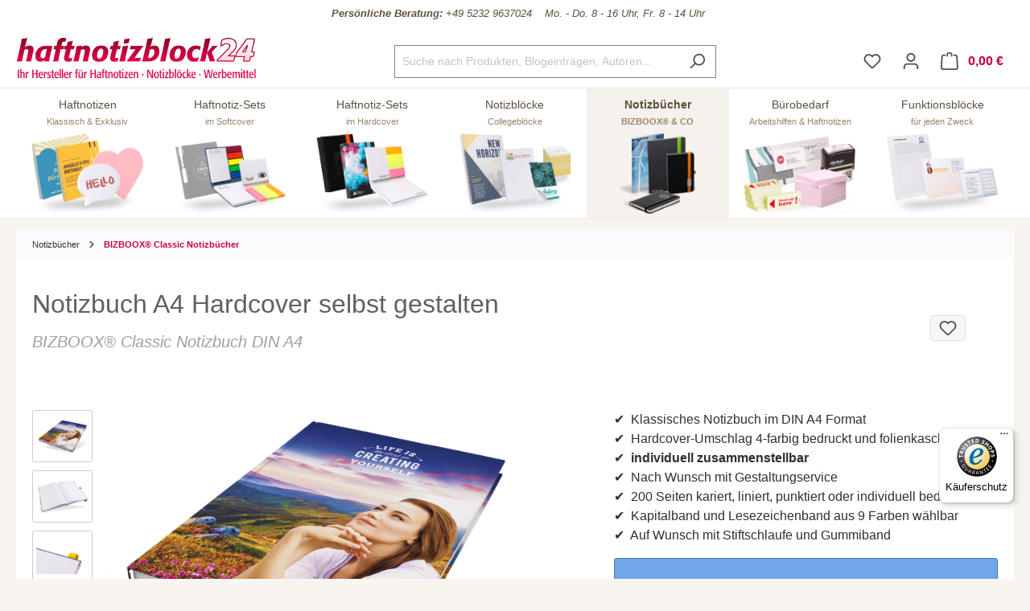

--- FILE ---
content_type: text/html; charset=UTF-8
request_url: https://www.haftnotizblock24.de/171001-bizboox-classic-notizbuch-din-a4
body_size: 35697
content:

<!DOCTYPE html>

<html lang="de-DE"
      itemscope="itemscope"
      itemtype="https://schema.org/WebPage">

                                    
    <head>
                                            <meta charset="utf-8">
            
                            <meta name="viewport"
                      content="width=device-width, initial-scale=1, shrink-to-fit=no">
            
                                <meta name="author"
                      content="">
                <meta name="robots"
                      content="index,follow">
                <meta name="revisit-after"
                      content="15 days">
                <meta name="keywords"
                      content="notizbuch a4 hardcover selbst gestalten (10)">
                <meta name="description"
                      content="Notizbuch A4 Hardcover selbst gestalten | Einfach online mit deinem Motiv gestalten |  kariert, liniert, punktiert oder individuell bedruckt | A4 Notizbücher Hardcover">
            
    <meta property="f766bb14cccafbbe596d6a794e94044e" content="1">

            
                            <meta property="product:price:amount" content="17.87"/>
            
        <meta property="og:type"
          content="product">
    <meta property="og:site_name"
          content="haftnotizblock24">
    <meta property="og:url"
          content="https://www.haftnotizblock24.de/171001-bizboox-classic-notizbuch-din-a4">
    <meta property="og:title"
          content="Notizbuch A4 Hardcover selbst gestalten">

    <meta property="og:description"
          content="Notizbuch A4 Hardcover selbst gestalten | Einfach online mit deinem Motiv gestalten |  kariert, liniert, punktiert oder individuell bedruckt | A4 Notizbücher Hardcover">
    <meta property="og:image"
          content="https://www.haftnotizblock24.de/media/da/53/fe/1687333544/171001_1-layer__1687333544.png?ts=1687333544">

    
            <meta property="product:price:amount"
          content="10">
    <meta property="product:price:currency"
          content="EUR">
    <meta property="product:product_link"
          content="https://www.haftnotizblock24.de/171001-bizboox-classic-notizbuch-din-a4">

    <meta name="twitter:card"
          content="product">
    <meta name="twitter:site"
          content="haftnotizblock24">
    <meta name="twitter:title"
          content="Notizbuch A4 Hardcover selbst gestalten">
    <meta name="twitter:description"
          content="Notizbuch A4 Hardcover selbst gestalten | Einfach online mit deinem Motiv gestalten |  kariert, liniert, punktiert oder individuell bedruckt | A4 Notizbücher Hardcover">
    <meta name="twitter:image"
          content="https://www.haftnotizblock24.de/media/da/53/fe/1687333544/171001_1-layer__1687333544.png?ts=1687333544">



                                <meta itemprop="copyrightHolder"
                      content="haftnotizblock24">
                <meta itemprop="copyrightYear"
                      content="">
                <meta itemprop="isFamilyFriendly"
                      content="true">
                <meta itemprop="image"
                      content="https://www.haftnotizblock24.de/media/a4/03/2c/1648454911/hnb24-logo.jpg?ts=1674624658">
            

                
                                            <meta name="theme-color"
                      content="#fff">
                            
                                                

                    <link rel="shortcut icon"
                  href="https://www.haftnotizblock24.de/media/03/dc/f1/1648454893/hnb24-icon.png?ts=1674624658">
        
                                <link rel="apple-touch-icon"
                  sizes="180x180"
                  href="https://www.haftnotizblock24.de/media/03/dc/f1/1648454893/hnb24-icon.png?ts=1674624658">
                    
            
    
    <link rel="canonical" href="https://www.haftnotizblock24.de/171001-bizboox-classic-notizbuch-din-a4">

                    <title itemprop="name">Notizbuch A4 Hardcover selbst gestalten</title>
        
                                                                                    <link rel="stylesheet"
                      href="https://www.haftnotizblock24.de/theme/35cf7593bcb505b36a721682c404f161/css/all.css?1768650943">
                                    

    <link href="https://www.haftnotizblock24.de/bundles/nb24theme/static/fontawesome/css/all.min.css?1762952580" rel="stylesheet">
    <link href="https://www.haftnotizblock24.de/bundles/nb24theme/static/js/jQuery-ui-1.13.2/jquery-ui.min.css?1762952580" rel="stylesheet">


    <link rel="stylesheet" href="https://www.haftnotizblock24.de/bundles/nb24articles/static/dropzone-5.9.3/min/dropzone.min.css?1762952580">


        <link href="https://www.haftnotizblock24.de/bundles/nb24designer/static/css/fonts.min.css?1762952580" rel="stylesheet">

                        <script>
        window.features = {"V6_5_0_0":true,"v6.5.0.0":true,"V6_6_0_0":true,"v6.6.0.0":true,"V6_7_0_0":false,"v6.7.0.0":false,"DISABLE_VUE_COMPAT":false,"disable.vue.compat":false,"ACCESSIBILITY_TWEAKS":false,"accessibility.tweaks":false,"ADMIN_VITE":false,"admin.vite":false};
    </script>
        
                            <script type="text/javascript">
        var _paq = window._paq || [];
    var ironMatomoDataLayer = {
        'matomoUrl': "https://statistik.notizblock24.de/",
        'matomoScript': "matomo.js",
        'siteId': "3",
        'cookieDomain': "*.haftnotizblock24.de",
        'startTracking': "3",
        'cookieName': "",
        'cookieValue': "",
        'cookieValueAsRegex': "",
        'requireCookieConsent': "",
        'conversionFirstReferrer': "",
        'track': [],
        'trackLast': [],
    };
                ironMatomoDataLayer.track.push(['setCookieDomain', "*.haftnotizblock24.de"]);
                            
ironMatomoDataLayer.track.push(['setEcommerceView',"171001","BIZBOOX® Classic Notizbuch DIN A4","BIZBOOX® Classic Notizbücher",10.00]);
            ironMatomoDataLayer.trackLast.push(['trackPageView']);
    ironMatomoDataLayer.trackLast.push(['enableLinkTracking']);
    ironMatomoDataLayer.trackLast.push(['setTrackerUrl', ironMatomoDataLayer.matomoUrl + 'matomo.php']);
    ironMatomoDataLayer.trackLast.push(['setSiteId', ironMatomoDataLayer.siteId]);
    </script>
    
                            <script>
        dataLayer = window.dataLayer || [];
        // Clear the previous ecommerce object
        dataLayer.push({ ecommerce: null });
        // Push regular datalayer
        dataLayer.push({"pageTitle":"Notizbuch A4 Hardcover selbst gestalten","pageSubCategory":"","pageCategoryID":"","pageSubCategoryID":"","pageCountryCode":"de-DE","pageLanguageCode":"Deutsch","pageVersion":1,"pageTestVariation":"1","pageValue":1,"pageAttributes":"1","pageCategory":"Product","productID":"2e7ac495b22c41069cfe48966fd10596","parentProductID":null,"productName":"BIZBOOX\u00ae Classic Notizbuch DIN A4","productPrice":"10.00","productEAN":"","productSku":"171001","productManufacturerNumber":"","productCategory":"BIZBOOX\u00ae Classic Notizb\u00fccher","productCategoryID":"21199e01848943fc8e31586ad34a7d97","productCurrency":"EUR","visitorLoginState":"Logged Out","visitorType":"NOT LOGGED IN","visitorLifetimeValue":0,"visitorExistingCustomer":"No"});
                // Push new GA4 tags
        dataLayer.push({"event":"view_item","ecommerce":{"currency":"EUR","value":10,"items":[{"item_name":"BIZBOOX\u00ae Classic Notizbuch DIN A4","item_id":"171001","price":10,"index":0,"item_list_name":"Category","quantity":1,"item_category":"BIZBOOX\u00ae Classic Notizb\u00fccher","item_list_id":"21199e01848943fc8e31586ad34a7d97"}]}});
                            var google_tag_params = {"ecomm_pagetype":"product","ecomm_pcat":["BIZBOOX\u00ae Classic Notizb\u00fccher"],"ecomm_prodid":"171001","ecomm_pname":"BIZBOOX\u00ae Classic Notizbuch DIN A4","ecomm_pvalue":10,"ecomm_totalvalue":10};
            dataLayer.push ({
                'event':'remarketingTriggered',
                'google_tag_params': window.google_tag_params
            });
            </script>
            
                        
                        <script>
                    var googleTagManagerFunction = function(w,d,s,l,i){w[l]=w[l]||[];w[l].push({'gtm.start':
                            new Date().getTime(),event:'gtm.js'});var f=d.getElementsByTagName(s)[0],
                        j=d.createElement(s),dl=l!='dataLayer'?'&l='+l:'';j.async=true;j.src=
                        'https://www.googletagmanager.com/gtm.js?id='+i+dl;f.parentNode.insertBefore(j,f);
                    };

                    setTimeout(() => {
                        googleTagManagerFunction(window,document,'script','dataLayer','GTM-N5XMTMC');
                    }, 3000);
            </script>
                        
                                
                <script>
            window.dataLayer = window.dataLayer || [];
            function gtag() { dataLayer.push(arguments); }

            (() => {
                const analyticsStorageEnabled = document.cookie.split(';').some((item) => item.trim().includes('dtgsAllowGtmTracking=1'));
                const adsEnabled = document.cookie.split(';').some((item) => item.trim().includes('google-ads-enabled=1'));

                // Always set a default consent for consent mode v2
                gtag('consent', 'default', {
                    'ad_user_data': adsEnabled ? 'granted' : 'denied',
                    'ad_storage': adsEnabled ? 'granted' : 'denied',
                    'ad_personalization': adsEnabled ? 'granted' : 'denied',
                    'analytics_storage': analyticsStorageEnabled ? 'granted' : 'denied'
                });
            })();
        </script>
            



    
                                        <script>
                    window.dataLayer = window.dataLayer || [];

                    const adStorageState = (document.cookie.indexOf('cookie-consent-plus-gcm-ad-storage') !== -1 ? 'granted' : 'denied');
                    const adUserDataState = (document.cookie.indexOf('cookie-consent-plus-gcm-ad-user-data') !== -1 ? 'granted' : 'denied');
                    const adPersonalizationState = (document.cookie.indexOf('cookie-consent-plus-gcm-ad-personalization') !== -1 ? 'granted' : 'denied');
                    const analyticsStorageState = (document.cookie.indexOf('cookie-consent-plus-gcm-analytics-storage') !== -1 ? 'granted' : 'denied');

                    // Default consent
                    dataLayer.push('consent', 'default', {
                        'ad_storage': adStorageState,
                        'ad_user_data': adUserDataState,
                        'ad_personalization': adPersonalizationState,
                        'analytics_storage': analyticsStorageState
                    });

                    // Consent Update
                    function consentUpdate(type,state) {
                        dataLayer.push('consent', 'update', {
                            type: state
                        });
                    }
                </script>
                                        <script>

            
            // Google Consent
                            if (document.cookie.indexOf('cookie-consent-plus-gcm-ad-storage') !== -1) {
                    consentUpdate('ad_storage','granted');
                }
                if (document.cookie.indexOf('cookie-consent-plus-gcm-ad-user-data') !== -1) {
                    consentUpdate('ad_user_data','granted');
                }
                if (document.cookie.indexOf('cookie-consent-plus-gcm-ad-personalization') !== -1) {
                    consentUpdate('ad_personalization','granted');
                }
                if (document.cookie.indexOf('cookie-consent-plus-gcm-analytics-storage') !== -1) {
                    consentUpdate('analytics_storage','granted');
                }
            
            // Events

            var cookieConsentPlusAcceptEvent = function() {
                                                                            consentUpdate('ad_storage','granted');
                                                                consentUpdate('ad_user_data','granted');
                                                                consentUpdate('ad_personalization','granted');
                                                                consentUpdate('analytics_storage','granted');
                                                }

            var cookieConsentPlusSaveEvent = function() {
                                                                            consentUpdate('ad_storage','denied');
                                                                consentUpdate('ad_user_data','denied');
                                                                consentUpdate('ad_personalization','denied');
                                                                consentUpdate('analytics_storage','denied');
                                                }

            var cookieConsentPlusDenyEvent = function() {
                                                                            consentUpdate('ad_storage','denied');
                                                                consentUpdate('ad_user_data','denied');
                                                                consentUpdate('ad_personalization','denied');
                                                                consentUpdate('analytics_storage','denied');
                                                }
        </script>
    

                
                            
            
                
                                    <script>
                    window.useDefaultCookieConsent = true;
                </script>
                    
                                <script>
                window.activeNavigationId = '21199e01848943fc8e31586ad34a7d97';
                window.router = {
                    'frontend.cart.offcanvas': '/checkout/offcanvas',
                    'frontend.cookie.offcanvas': '/cookie/offcanvas',
                    'frontend.checkout.finish.page': '/checkout/finish',
                    'frontend.checkout.info': '/widgets/checkout/info',
                    'frontend.menu.offcanvas': '/widgets/menu/offcanvas',
                    'frontend.cms.page': '/widgets/cms',
                    'frontend.cms.navigation.page': '/widgets/cms/navigation',
                    'frontend.account.addressbook': '/widgets/account/address-book',
                    'frontend.country.country-data': '/country/country-state-data',
                    'frontend.app-system.generate-token': '/app-system/Placeholder/generate-token',
                    };
                window.salesChannelId = '58d1d727cbed411fa5982cb8a7b226b5';
            </script>
        
                                <script>
                
                window.breakpoints = {"xs":0,"sm":576,"md":768,"lg":992,"xl":1200,"xxl":1400};
            </script>
        
                                    <script>
                    window.customerLoggedInState = 0;

                    window.wishlistEnabled = 1;
                </script>
                    
                            <script src="https://www.haftnotizblock24.de/bundles/nb24theme/static/js/jquery-3.6.3.min.js?1762952580" defer></script>
    <script src="https://www.haftnotizblock24.de/bundles/nb24theme/static/js/jQuery-ui-1.13.2/jquery-ui.min.js?1762952580" defer></script>
    <script src="https://www.haftnotizblock24.de/bundles/nb24theme/static/js/jquery.ui.touch-punch.min.js?1762952580" defer></script>

        <script type="application/ld+json">
        {
                            "@context": "https://schema.org/Offer",
                "@type": "Offer",
                "price": "21,27 €",
                "priceValidUntil": "2026-01-31",
                "priceCurrency": "EUR",
                "productID": "2e7ac495b22c41069cfe48966fd10596",
                "sku": "171001",
                "description": "Notizbuch A4 Hardcover selbst gestalten | Einfach online mit deinem Motiv gestalten |  kariert, liniert, punktiert oder individuell bedruckt | A4 Notizbücher Hardcover",
                "title": "Notizbuch A4 Hardcover selbst gestalten",
                            "openGraph": {
                    "url": "https://www.haftnotizblock24.de/detail/2e7ac495b22c41069cfe48966fd10596",
                    "site_name": "haftnotizblock24",
                    "titel": "Notizbuch A4 Hardcover selbst gestalten",
                    "description": "Notizbuch A4 Hardcover selbst gestalten | Einfach online mit deinem Motiv gestalten |  kariert, liniert, punktiert oder individuell bedruckt | A4 Notizbücher Hardcover"
                },
                "copyrightHolder": "haftnotizblock24",
                "copyrightYear": "",
                "isFamilyFriendly": "true"
        }
    </script>

        <script src="https://plugin-api-4.nytroseo.com/api/site/b4bee797-900d-431c-a276-d9f057e20884/nytroseo.min.js"></script>


    <script src="https://www.haftnotizblock24.de/bundles/nb24articles/static/dropzone-5.9.3/min/dropzone.min.js?1762952580" defer></script>


            <script src="https://www.haftnotizblock24.de/bundles/nb24designer/static/js/fine-uploader/fine-uploader.core.js?1762952580" defer></script>
        <script src="https://www.haftnotizblock24.de/bundles/nb24designer/static/js/slick/slick.min.js?1762952580" defer></script>
        <script src="https://www.haftnotizblock24.de/bundles/nb24designer/static/js/svg/svg.js?1762952580" defer></script>
        <script src="https://www.haftnotizblock24.de/bundles/nb24designer/static/js/jquery.singlePageNav.min.js?1762952580" defer></script>
        <script src="https://www.haftnotizblock24.de/bundles/nb24designer/static/js/jquery.magnific-popup.js?1762952580" defer></script>
        <script src="https://www.haftnotizblock24.de/bundles/nb24designer/static/js/jquery.designer.js?1768573103" defer></script>
        <script src="https://www.haftnotizblock24.de/bundles/nb24designer/static/js/jquery.colorpickle.js?1762952580" defer></script>
    
                            <script>
                window.themeAssetsPublicPath = 'https://www.haftnotizblock24.de/theme/10499360142e4ecda038e89e51762f23/assets/';
            </script>
        
                                                                <script>
                        window.themeJsPublicPath = 'https://www.haftnotizblock24.de/theme/35cf7593bcb505b36a721682c404f161/js/';
                    </script>
                                            <script type="text/javascript" src="https://www.haftnotizblock24.de/theme/35cf7593bcb505b36a721682c404f161/js/storefront/storefront.js?1768650943" defer></script>
                                            <script type="text/javascript" src="https://www.haftnotizblock24.de/theme/35cf7593bcb505b36a721682c404f161/js/n-b24-articles/n-b24-articles.js?1768650943" defer></script>
                                            <script type="text/javascript" src="https://www.haftnotizblock24.de/theme/35cf7593bcb505b36a721682c404f161/js/n-b24-designer/n-b24-designer.js?1768650943" defer></script>
                                            <script type="text/javascript" src="https://www.haftnotizblock24.de/theme/35cf7593bcb505b36a721682c404f161/js/n-b24-basics/n-b24-basics.js?1768650943" defer></script>
                                            <script type="text/javascript" src="https://www.haftnotizblock24.de/theme/35cf7593bcb505b36a721682c404f161/js/dtgs-google-tag-manager-sw6/dtgs-google-tag-manager-sw6.js?1768650943" defer></script>
                                            <script type="text/javascript" src="https://www.haftnotizblock24.de/theme/35cf7593bcb505b36a721682c404f161/js/iron-matomo/iron-matomo.js?1768650943" defer></script>
                                            <script type="text/javascript" src="https://www.haftnotizblock24.de/theme/35cf7593bcb505b36a721682c404f161/js/swag-pay-pal/swag-pay-pal.js?1768650943" defer></script>
                                            <script type="text/javascript" src="https://www.haftnotizblock24.de/theme/35cf7593bcb505b36a721682c404f161/js/n-b24-matomo/n-b24-matomo.js?1768650943" defer></script>
                                            <script type="text/javascript" src="https://www.haftnotizblock24.de/theme/35cf7593bcb505b36a721682c404f161/js/loyxx-s-w6-conversion-checkout/loyxx-s-w6-conversion-checkout.js?1768650943" defer></script>
                                            <script type="text/javascript" src="https://www.haftnotizblock24.de/theme/35cf7593bcb505b36a721682c404f161/js/sas-blog-module/sas-blog-module.js?1768650943" defer></script>
                                            <script type="text/javascript" src="https://www.haftnotizblock24.de/theme/35cf7593bcb505b36a721682c404f161/js/eightworks-cookie-consent-plus6/eightworks-cookie-consent-plus6.js?1768650943" defer></script>
                                            <script type="text/javascript" src="https://www.haftnotizblock24.de/theme/35cf7593bcb505b36a721682c404f161/js/nds-banner-plugin/nds-banner-plugin.js?1768650943" defer></script>
                                            <script type="text/javascript" src="https://www.haftnotizblock24.de/theme/35cf7593bcb505b36a721682c404f161/js/stripe-payments-app/stripe-payments-app.js?1768650943" defer></script>
                                            <script type="text/javascript" src="https://www.haftnotizblock24.de/theme/35cf7593bcb505b36a721682c404f161/js/n-b24-theme/n-b24-theme.js?1768650943" defer></script>
                                                        

    
    
    

        </head>


        
        
                
    <body class="    is-notizblock24-product-page  live-chat ">

            <div class="skip-to-content bg-primary-subtle text-primary-emphasis visually-hidden-focusable overflow-hidden">
            <div class="container d-flex justify-content-center">
                <a href="#content-main" class="skip-to-content-link d-inline-flex text-decoration-underline m-1 p-2 fw-bold gap-2">
                    Zum Hauptinhalt springen
                </a>
            </div>
        </div>
    
            
            
                
                
                                <noscript class="noscript-main">
                
    <div role="alert"
                  class="alert alert-info alert-has-icon">
                                                                        
                                                            <span class="icon icon-info">
                        <svg xmlns="http://www.w3.org/2000/svg" xmlns:xlink="http://www.w3.org/1999/xlink" width="24" height="24" viewBox="0 0 24 24"><defs><path d="M12 7c.5523 0 1 .4477 1 1s-.4477 1-1 1-1-.4477-1-1 .4477-1 1-1zm1 9c0 .5523-.4477 1-1 1s-1-.4477-1-1v-5c0-.5523.4477-1 1-1s1 .4477 1 1v5zm11-4c0 6.6274-5.3726 12-12 12S0 18.6274 0 12 5.3726 0 12 0s12 5.3726 12 12zM12 2C6.4772 2 2 6.4772 2 12s4.4772 10 10 10 10-4.4772 10-10S17.5228 2 12 2z" id="icons-default-info" /></defs><use xlink:href="#icons-default-info" fill="#758CA3" fill-rule="evenodd" /></svg>
        </span>
                                                        
                                    
                    <div class="alert-content-container">
                                                    
                                                        <div class="alert-content">                                                    Um unseren Shop in vollem Umfang nutzen zu können, empfehlen wir dir Javascript in deinem Browser zu aktivieren.
                                                                </div>                
                                                                </div>
            </div>
            </noscript>
        
    
    <!-- Google Tag Manager Noscript -->
            <noscript class="noscript-gtm">
            <iframe src="https://www.googletagmanager.com/ns.html?id=GTM-N5XMTMC"
                    height="0"
                    width="0"
                    style="display:none;visibility:hidden">
            </iframe>
        </noscript>
        <!-- End Google Tag Manager Noscript -->


                        
    
    <div class="designer-window" style="display:none">

        <div class="designer-window-loader">
                        <svg version="1.1" id="Ebene_1" xmlns="http://www.w3.org/2000/svg" xmlns:xlink="http://www.w3.org/1999/xlink" x="0px" y="0px"
                 width="100px" height="100px" viewBox="0 0 1417.32 1417.32" enable-background="new 0 0 1417.32 1417.32"
                 xml:space="preserve">
                <g>
                    <defs>
                        <path id="SVGID_1_" d="M200.555,70.863c-71.626,0-129.689,58.064-129.689,129.689v1016.214
                            c0,71.625,58.063,129.688,129.689,129.688h1016.212c71.625,0,129.689-58.063,129.689-129.688V200.552
                            c0-71.625-58.064-129.689-129.689-129.689H200.555z"/>
                    </defs>
                    <use xlink:href="#SVGID_1_"  overflow="visible" fill="#C0B399"/>
                    <clipPath id="SVGID_2_">
                        <use xlink:href="#SVGID_1_"  overflow="visible"/>
                    </clipPath>
                    <rect x="70.866" y="70.863" clip-path="url(#SVGID_2_)" fill="#C0B399" width="1275.591" height="1275.591"/>
                </g>
                <g>
                    <defs>
                        <rect id="SVGID_3_" y="-0.003" width="1417.323" height="1417.323"/>
                    </defs>
                    <clipPath id="SVGID_4_">
                        <use xlink:href="#SVGID_3_"  overflow="visible"/>
                    </clipPath>
                    <path clip-path="url(#SVGID_4_)" fill="#FFFFFF" d="M697.47,393.356c1.429-0.771,2.724-1.777,3.811-3.128
                c3.381-4.202,3.537-10.152,3.679-15.29c0.618-22.333,8.445-43.962,17.818-65.215c2.128-4.825,17.116-7.827,23.987-5.443
                c5.124,1.778,9.867,13.902,9.209,20.895c-0.759,8.061-4.157,15.662-7.888,22.748c-0.449,0.855-0.898,1.71-1.386,2.545
                c-0.29,0.498-0.749,1.285-0.668,1.886c0.144,1.056,1.575,0.316,2.243,0.153c3.434-0.84,6.841-1.78,10.257-2.685
                c4.194-1.112,8.381-2.25,12.565-3.396c47.486-12.995,96.979-23.92,146.472-23.268c47.254,0.622,94.374,11.684,138.072,29.347
                c87.747,35.466,107.862,148.134,84.612,230.424c-8.753,30.982-27.835,53.809-46.738,78.916
                c-17.731,23.55-19.926,53.827-17.955,82.271c0.054,0.79,0.107,1.606-0.16,2.353c-1.188,3.321-6.178,4.548-9.152,5.532
                c-4.232,1.399-8.621,2.258-12.989,3.112c-41.017,8.015-82.155,15.872-123.795,19.443c-32.979,2.83-66.329,2.945-99.154-1.683
                c-6.584-0.929-13.141-2.048-19.656-3.372c-3.682-0.749-12.642-2.095-13.881-6.594c-0.272-0.989,3.326-2.24,5.985-3.335
                c11.813-4.861,23.308-10.409,34.488-16.579c4.153-2.291,8.302-4.585,12.265-7.199c2.988-1.968,5.84-4.166,8.719-6.288
                c0.541-0.368,1.293-0.747,1.609-1.349c0.099-0.188,0.152-0.394,0.015-0.575c-0.323-0.427-1.409,0.004-1.807,0.126
                c-1.254,0.382-2.482,0.838-3.749,1.215c-3.154,0.94-6.297,1.914-9.429,2.925c-6.264,2.022-12.48,4.186-18.646,6.488
                c-6.104,2.281-12.146,4.74-18.118,7.341c-0.937,0.407-1.87,0.819-2.803,1.235c-5.835,2.599-11.81,4.888-17.771,7.228
                c-0.308,0.12-0.615,0.241-0.924,0.362c-31.995,12.53-64.501,23.647-98.007,31.401c-2.448,0.566-4.9,1.123-7.355,1.662
                c-6.866,1.507-13.757,2.896-20.672,4.166c-16.825,3.091-33.782,5.468-50.811,7.096c-17.147,1.638-34.363,2.518-51.587,2.628
                c-17.482,0.11-34.97-0.571-52.391-2.032c-3.263-0.272-6.524-0.574-9.782-0.902c-52.106-5.241-103.093-15.863-149.628-41.341
                c-28.936-15.842-53.933-38.118-68.556-68.156c-7.487-15.378-11.445-32.828-8.919-49.743c4.788-32.071,31.333-57.336,53.09-79.358
                c28.388-28.732,60.393-54.483,95.139-75.145c43.126-25.645,90.099-42.726,138.309-56.056
                c42.217-11.674,84.963-22.96,127.846-31.907C687.917,395.852,693.271,395.62,697.47,393.356"/>
                    <path clip-path="url(#SVGID_4_)" fill="#FFFFFF" d="M774.436,1000.644c26.171-19.375,52.395-20.891,79.162-6.737
                c31.201,16.497,62.049,33.668,92.894,50.83c11.753,6.539,24.19,14.652,36.255,4.225c6.206-5.364,10.669-15.944,10.893-24.301
                c0.357-13.417-9.975-21.093-29.255-26.603c17.793-8.775,36.758-2.332,48.539,16.494c12.862,20.554,9.832,46.188-8.091,66.351
                c-21.09,23.728-49.401,30.636-79.286,32.487c-55.969,3.471-106.518-11.733-150.895-46.558
                c-52.305,39.423-110.295,54.572-174.587,43.416c-23.023-3.995-43.386-13.494-58.486-32.221
                c-15.481-19.198-17.744-44.56-5.642-63.666c11.398-17.999,27.745-23.963,51.247-17.378c-6.285,1.994-11.115,3.022-15.51,5.015
                c-14.812,6.714-21.548,24.099-14.812,37.444c6.946,13.761,21.448,18.032,36.87,9.708c32.647-17.627,64.829-36.12,97.508-53.689
                C719.438,980.3,747.366,979.853,774.436,1000.644"/>
                </g>
            </svg>
                        <div id="loader" class="lds-ellipsis"><div></div><div></div><div></div><div></div></div>
        </div>

    </div>
            
                        
                    
            <header class="header-main">
                                    <div class="container">
                                        <div class="top-bar d-none d-lg-block">
        <nav class="top-bar-nav" style="justify-content: center; padding:6px 0 10px; ">
            <div class="nummer--shop" style="border-bottom: solid 0px #f2f2f2;">

                <div class="nummer--link">
                    <a href="tel:+49 5232 9637024" aria-label="Kundenservice" style="color:#5e503e; font-size: 13px; font-style: italic">
                        <div class="nummer--shop-show-nummer">
                            <b><i class="fal fa-phone"></i> &nbsp; Persönliche Beratung:</b> +49 5232 9637024
                            &nbsp;&nbsp;&nbsp;Mo. - Do. 8 - 16 Uhr, Fr. 8 - 14 Uhr</div>
                    </a>
                </div>
            </div>
        </nav>
    </div>
    
            <div class="row align-items-center header-row">
                            <div class="col-12 col-lg-auto header-logo-col">
                        <div class="header-logo-main">
                    <a class="header-logo-main-link"
               href="/"
               title="Zur Startseite gehen">
                                    <picture class="header-logo-picture">
                                                                            
                                                                            
                                                                                    <img src="https://www.haftnotizblock24.de/media/a4/03/2c/1648454911/hnb24-logo.jpg?ts=1674624658"
                                     alt="Zur Startseite gehen"
                                     class="img-fluid header-logo-main-img">
                                                                        </picture>
                            </a>
            </div>
                </div>
            
                            <div class="col-12 order-2 col-sm order-sm-1 header-search-col">
                    <div class="row">
                        <div class="col-sm-auto d-none d-sm-block d-lg-none">
                                                            <div class="nav-main-toggle">
                                                                            <button
                                            class="btn nav-main-toggle-btn header-actions-btn"
                                            type="button"
                                            data-off-canvas-menu="true"
                                            aria-label="Menü"
                                        >
                                                                                                    <span class="icon icon-stack">
                        <svg xmlns="http://www.w3.org/2000/svg" xmlns:xlink="http://www.w3.org/1999/xlink" width="24" height="24" viewBox="0 0 24 24"><defs><path d="M3 13c-.5523 0-1-.4477-1-1s.4477-1 1-1h18c.5523 0 1 .4477 1 1s-.4477 1-1 1H3zm0-7c-.5523 0-1-.4477-1-1s.4477-1 1-1h18c.5523 0 1 .4477 1 1s-.4477 1-1 1H3zm0 14c-.5523 0-1-.4477-1-1s.4477-1 1-1h18c.5523 0 1 .4477 1 1s-.4477 1-1 1H3z" id="icons-default-stack" /></defs><use xlink:href="#icons-default-stack" fill="#758CA3" fill-rule="evenodd" /></svg>
        </span>
                                                                                        </button>
                                                                    </div>
                                                    </div>
                        <div class="col">
                            
                <div class="collapse"
         id="searchCollapse">
        <div class="header-search">
                            <form action="/search"
                      method="get"
                      data-search-widget="true"
                      data-search-widget-options="{&quot;searchWidgetMinChars&quot;:3}"
                      data-url="/suggest?search="
                      class="header-search-form">
                                                                    <div class="input-group">
                                                            <input type="search"
                                       name="search"
                                       class="form-control header-search-input"
                                       autocomplete="off"
                                       autocapitalize="off"
                                       placeholder="Suche nach Produkten, Blogeinträgen, Autoren..."
                                       aria-label="Suche nach Produkten, Blogeinträgen, Autoren..."
                                       value=""
                                >
                            
                                                            <button type="submit"
                                        class="btn header-search-btn"
                                        aria-label="Suchen">
                                    <span class="header-search-icon">
                                                <span class="icon icon-search">
                        <svg xmlns="http://www.w3.org/2000/svg" xmlns:xlink="http://www.w3.org/1999/xlink" width="24" height="24" viewBox="0 0 24 24"><defs><path d="M10.0944 16.3199 4.707 21.707c-.3905.3905-1.0237.3905-1.4142 0-.3905-.3905-.3905-1.0237 0-1.4142L8.68 14.9056C7.6271 13.551 7 11.8487 7 10c0-4.4183 3.5817-8 8-8s8 3.5817 8 8-3.5817 8-8 8c-1.8487 0-3.551-.627-4.9056-1.6801zM15 16c3.3137 0 6-2.6863 6-6s-2.6863-6-6-6-6 2.6863-6 6 2.6863 6 6 6z" id="icons-default-search" /></defs><use xlink:href="#icons-default-search" fill="#758CA3" fill-rule="evenodd" /></svg>
        </span>
                                        </span>
                                </button>
                                                    </div>
                    
                                    </form>
                    </div>
    </div>

                            </div>
                    </div>
                </div>
            
                            <div class="col-12 order-1 col-sm-auto order-sm-2 header-actions-col">
                    <div class="row g-0">
                                                    <div class="col d-sm-none">
                                <div class="menu-button">
                                                                            <button
                                            class="btn nav-main-toggle-btn header-actions-btn"
                                            type="button"
                                            data-off-canvas-menu="true"
                                            aria-label="Menü"
                                        >
                                                                                                    <span class="icon icon-stack">
                        <svg xmlns="http://www.w3.org/2000/svg" xmlns:xlink="http://www.w3.org/1999/xlink" width="24" height="24" viewBox="0 0 24 24"><use xlink:href="#icons-default-stack" fill="#758CA3" fill-rule="evenodd" /></svg>
        </span>
                                                                                        </button>
                                                                    </div>
                            </div>
                        
                                                    <div class="col-auto d-sm-none">
                                <div class="search-toggle">
                                    <button class="btn header-actions-btn search-toggle-btn js-search-toggle-btn collapsed"
                                            type="button"
                                            data-bs-toggle="collapse"
                                            data-bs-target="#searchCollapse"
                                            aria-expanded="false"
                                            aria-controls="searchCollapse"
                                            aria-label="Suchen">
                                                <span class="icon icon-search">
                        <svg xmlns="http://www.w3.org/2000/svg" xmlns:xlink="http://www.w3.org/1999/xlink" width="24" height="24" viewBox="0 0 24 24"><use xlink:href="#icons-default-search" fill="#758CA3" fill-rule="evenodd" /></svg>
        </span>
                                        </button>
                                </div>
                            </div>
                        
                                                                                    <div class="col-auto">
                                    <div class="header-wishlist">
                                        <a class="btn header-wishlist-btn header-actions-btn"
                                           href="/wishlist"
                                           title="Merkzettel"
                                           aria-label="Merkzettel">
                                                
            <span class="header-wishlist-icon">
                    <span class="icon icon-heart">
                        <svg xmlns="http://www.w3.org/2000/svg" xmlns:xlink="http://www.w3.org/1999/xlink" width="24" height="24" viewBox="0 0 24 24"><defs><path d="M20.0139 12.2998c1.8224-1.8224 1.8224-4.7772 0-6.5996-1.8225-1.8225-4.7772-1.8225-6.5997 0L12 7.1144l-1.4142-1.4142c-1.8225-1.8225-4.7772-1.8225-6.5997 0-1.8224 1.8224-1.8224 4.7772 0 6.5996l7.519 7.519a.7.7 0 0 0 .9899 0l7.5189-7.519zm1.4142 1.4142-7.519 7.519c-1.0543 1.0544-2.7639 1.0544-3.8183 0L2.572 13.714c-2.6035-2.6035-2.6035-6.8245 0-9.428 2.6035-2.6035 6.8246-2.6035 9.4281 0 2.6035-2.6035 6.8246-2.6035 9.428 0 2.6036 2.6035 2.6036 6.8245 0 9.428z" id="icons-default-heart" /></defs><use xlink:href="#icons-default-heart" fill="#758CA3" fill-rule="evenodd" /></svg>
        </span>
            </span>
    
    
    
    <span class="badge bg-primary header-wishlist-badge"
          id="wishlist-basket"
          data-wishlist-storage="true"
          data-wishlist-storage-options="{&quot;listPath&quot;:&quot;\/wishlist\/list&quot;,&quot;mergePath&quot;:&quot;\/wishlist\/merge&quot;,&quot;pageletPath&quot;:&quot;\/wishlist\/merge\/pagelet&quot;}"
          data-wishlist-widget="true"
          data-wishlist-widget-options="{&quot;showCounter&quot;:true}"
    ></span>
                                        </a>
                                    </div>
                                </div>
                                                    
                                                    <div class="col-auto">
                                <div class="account-menu">
                                        <div class="dropdown">
                    <button class="btn account-menu-btn header-actions-btn"
                    type="button"
                    id="accountWidget"
                    data-account-menu="true"
                    data-bs-toggle="dropdown"
                    aria-haspopup="true"
                    aria-expanded="false"
                    aria-label="Dein Kundenkonto"
                    title="Dein Kundenkonto">
                        <span class="icon icon-avatar">
                        <svg xmlns="http://www.w3.org/2000/svg" xmlns:xlink="http://www.w3.org/1999/xlink" width="24" height="24" viewBox="0 0 24 24"><defs><path d="M12 3C9.7909 3 8 4.7909 8 7c0 2.2091 1.7909 4 4 4 2.2091 0 4-1.7909 4-4 0-2.2091-1.7909-4-4-4zm0-2c3.3137 0 6 2.6863 6 6s-2.6863 6-6 6-6-2.6863-6-6 2.6863-6 6-6zM4 22.099c0 .5523-.4477 1-1 1s-1-.4477-1-1V20c0-2.7614 2.2386-5 5-5h10.0007c2.7614 0 5 2.2386 5 5v2.099c0 .5523-.4477 1-1 1s-1-.4477-1-1V20c0-1.6569-1.3431-3-3-3H7c-1.6569 0-3 1.3431-3 3v2.099z" id="icons-default-avatar" /></defs><use xlink:href="#icons-default-avatar" fill="#758CA3" fill-rule="evenodd" /></svg>
        </span>
                </button>
        
                    <div class="dropdown-menu dropdown-menu-end account-menu-dropdown js-account-menu-dropdown"
                 aria-labelledby="accountWidget">
                

        
            <div class="offcanvas-header">
                            <button class="btn btn-light offcanvas-close js-offcanvas-close">
                                                    <span class="icon icon-x icon-sm">
                        <svg xmlns="http://www.w3.org/2000/svg" xmlns:xlink="http://www.w3.org/1999/xlink" width="24" height="24" viewBox="0 0 24 24"><defs><path d="m10.5858 12-7.293-7.2929c-.3904-.3905-.3904-1.0237 0-1.4142.3906-.3905 1.0238-.3905 1.4143 0L12 10.5858l7.2929-7.293c.3905-.3904 1.0237-.3904 1.4142 0 .3905.3906.3905 1.0238 0 1.4143L13.4142 12l7.293 7.2929c.3904.3905.3904 1.0237 0 1.4142-.3906.3905-1.0238.3905-1.4143 0L12 13.4142l-7.2929 7.293c-.3905.3904-1.0237.3904-1.4142 0-.3905-.3906-.3905-1.0238 0-1.4143L10.5858 12z" id="icons-default-x" /></defs><use xlink:href="#icons-default-x" fill="#758CA3" fill-rule="evenodd" /></svg>
        </span>
                        
                                            Menü schließen
                                    </button>
                    </div>
    
            <div class="offcanvas-body">
                <div class="account-menu">
                                    <div class="dropdown-header account-menu-header">
                    Dein Kundenkonto
                </div>
                    
                                    <div class="account-menu-login">
                    <a href="/account/login"
                       title="Anmelden"
                       class="btn btn-primary account-menu-login-button">
                        Anmelden
                    </a>

                    <div class="account-menu-register">
                        oder <a href="/account/login" title="Registrieren">Registrieren</a>
                    </div>
                </div>
                    
                    <div class="account-menu-links">
                    <div class="header-account-menu">
        <div class="card account-menu-inner">
                                        
                                                <div class="list-group list-group-flush account-aside-list-group">
                                                                                    <a href="/account"
                                   title="Übersicht"
                                   class="list-group-item list-group-item-action account-aside-item">
                                    Übersicht
                                </a>
                            
                                                            <a href="/account/profile"
                                   title="Persönliches Profil"
                                   class="list-group-item list-group-item-action account-aside-item">
                                    Persönliches Profil
                                </a>
                            
                                                            <a href="/account/address"
                                   title="Adressen"
                                   class="list-group-item list-group-item-action account-aside-item">
                                    Adressen
                                </a>
                            
                                                            <a href="/account/payment"
                                   title="Zahlungsarten"
                                   class="list-group-item list-group-item-action account-aside-item">
                                    Zahlungsarten
                                </a>
                            
                                                                <a href="/account/order"
                                   title="Bestellungen"
                                   class="list-group-item list-group-item-action account-aside-item">
                                    Bestellungen
                                </a>
                            

    <a href="/nb24/designer/layouts"
       title="Designer-Layouts"
       class="list-group-item list-group-item-action account-aside-item">
        Designer-Layouts
    </a>
                                            </div>
                            
                                                </div>
    </div>
            </div>
            </div>
        </div>
                </div>
            </div>
                                </div>
                            </div>
                        
                                                    <div class="col-auto">
                                <div
                                    class="header-cart"
                                    data-off-canvas-cart="true"
                                >
                                    <a class="btn header-cart-btn header-actions-btn"
                                       href="/checkout/cart"
                                       data-cart-widget="true"
                                       title="Warenkorb"
                                       aria-label="Warenkorb">
                                            <span class="header-cart-icon">
                <span class="icon icon-bag">
                        <svg xmlns="http://www.w3.org/2000/svg" xmlns:xlink="http://www.w3.org/1999/xlink" width="24" height="24" viewBox="0 0 24 24"><defs><path d="M5.892 3c.5523 0 1 .4477 1 1s-.4477 1-1 1H3.7895a1 1 0 0 0-.9986.9475l-.7895 15c-.029.5515.3946 1.0221.9987 1.0525h17.8102c.5523 0 1-.4477.9986-1.0525l-.7895-15A1 1 0 0 0 20.0208 5H17.892c-.5523 0-1-.4477-1-1s.4477-1 1-1h2.1288c1.5956 0 2.912 1.249 2.9959 2.8423l.7894 15c.0035.0788.0035.0788.0042.1577 0 1.6569-1.3432 3-3 3H3c-.079-.0007-.079-.0007-.1577-.0041-1.6546-.0871-2.9253-1.499-2.8382-3.1536l.7895-15C.8775 4.249 2.1939 3 3.7895 3H5.892zm4 2c0 .5523-.4477 1-1 1s-1-.4477-1-1V3c0-1.6569 1.3432-3 3-3h2c1.6569 0 3 1.3431 3 3v2c0 .5523-.4477 1-1 1s-1-.4477-1-1V3c0-.5523-.4477-1-1-1h-2c-.5523 0-1 .4477-1 1v2z" id="icons-default-bag" /></defs><use xlink:href="#icons-default-bag" fill="#758CA3" fill-rule="evenodd" /></svg>
        </span>
        </span>
        <span class="header-cart-total">
        0,00 € 
    </span>
                                    </a>
                                </div>
                            </div>
                                            </div>
                </div>
                    </div>
                        </div>
                            </header>
        

                
                                                    <div class="nav-main">
                                                <div class="main-navigation"
         id="mainNavigation"
         data-flyout-menu="true">

                    <div class="container">
                                    <nav class="nav main-navigation-menu"
                        itemscope="itemscope"
                        itemtype="http://schema.org/SiteNavigationElement">
                        
                                                                            
                                                    
                                                            
                                                                                                    
                                                                                                    
                                                                                                            <a class="nav-link main-navigation-link"
                                           href="https://www.haftnotizblock24.de/haftnotizen/"
                                           itemprop="url"
                                           data-flyout-menu-trigger="3f47e84df7534641a06456d4df9126cb"
                                           data-navigation-root="f8707138dd964cb699f8c1ebb3e7b365"
                                                                                                                                      title="Haftnotizen">
                                            <div class="main-navigation-link-text">
                                                <span itemprop="name">Haftnotizen</span>
                                                <span itemprop="name">Klassisch &amp; Exklusiv</span>
                                            </div>
                                            <div class="main-navigation-link-bild">

                                                                        
                        
                        
    
    
    
        
        
            <img src="https://www.haftnotizblock24.de/media/1c/a6/b0/1648720172/1_navigation_haftnotizen.jpg?ts=1673852043"                          alt="Haftnotizen Klassisch &amp; Exklusiv" title="Haftnotizen Klassisch &amp; Exklusiv" data-object-fit="cover" loading="lazy"        />
    
                                            </div>
                                        </a>
                                                                                                                                
                                                                                                    
                                                                                                    
                                                                                                            <a class="nav-link main-navigation-link"
                                           href="https://www.haftnotizblock24.de/haftnotiz-sets-im-softcover/"
                                           itemprop="url"
                                           data-flyout-menu-trigger="44c00b116c98410596d3cf1dd7bb0aa7"
                                           data-navigation-root="f8707138dd964cb699f8c1ebb3e7b365"
                                                                                                                                      title="Haftnotiz-Sets">
                                            <div class="main-navigation-link-text">
                                                <span itemprop="name">Haftnotiz-Sets</span>
                                                <span itemprop="name">im Softcover</span>
                                            </div>
                                            <div class="main-navigation-link-bild">

                                                                        
                        
                        
    
    
    
        
        
            <img src="https://www.haftnotizblock24.de/media/11/f7/c6/1648720176/1_navigation_softcover-sets.png?ts=1673852061"                          alt="Haftnotiz-Sets im Softcover" title="Haftnotiz-Sets im Softcover" data-object-fit="cover" loading="lazy"        />
    
                                            </div>
                                        </a>
                                                                                                                                
                                                                                                    
                                                                                                    
                                                                                                            <a class="nav-link main-navigation-link"
                                           href="https://www.haftnotizblock24.de/haftnotiz-sets-im-hardcover/"
                                           itemprop="url"
                                           data-flyout-menu-trigger="576d0346c01b44759496a845528ca404"
                                           data-navigation-root="f8707138dd964cb699f8c1ebb3e7b365"
                                                                                                                                      title="Haftnotiz-Sets">
                                            <div class="main-navigation-link-text">
                                                <span itemprop="name">Haftnotiz-Sets</span>
                                                <span itemprop="name">im Hardcover</span>
                                            </div>
                                            <div class="main-navigation-link-bild">

                                                                        
                        
                        
    
    
    
        
        
            <img src="https://www.haftnotizblock24.de/media/9f/1e/cd/1648720197/1_navigation_hardcover-sets.png?ts=1673852081"                          alt="Haftnotiz-Sets im Hardcover" title="Haftnotiz-Sets im Hardcover" data-object-fit="cover" loading="lazy"        />
    
                                            </div>
                                        </a>
                                                                                                                                
                                                                                                    
                                                                                                    
                                                                                                            <a class="nav-link main-navigation-link"
                                           href="https://www.haftnotizblock24.de/notizbloecke/"
                                           itemprop="url"
                                           data-flyout-menu-trigger="3ccebb963eee4f0aaee56ad243bb3067"
                                           data-navigation-root="f8707138dd964cb699f8c1ebb3e7b365"
                                                                                                                                      title="Notizblöcke">
                                            <div class="main-navigation-link-text">
                                                <span itemprop="name">Notizblöcke</span>
                                                <span itemprop="name">Collegeblöcke</span>
                                            </div>
                                            <div class="main-navigation-link-bild">

                                                                        
                        
                        
    
    
    
        
        
            <img src="https://www.haftnotizblock24.de/media/b9/7e/88/1648720197/navigation_notizbloecke.png?ts=1673852096"                          alt="Notizblöcke Collegeblöcke" title="Notizblöcke Collegeblöcke" data-object-fit="cover" loading="lazy"        />
    
                                            </div>
                                        </a>
                                                                                                                                
                                                                                                    
                                                                                                    
                                                                                                            <a class="nav-link main-navigation-link active"
                                           href="https://www.haftnotizblock24.de/notizbuecher/"
                                           itemprop="url"
                                           data-flyout-menu-trigger="45b5230ecaf0434583159713391273ad"
                                           data-navigation-root="f8707138dd964cb699f8c1ebb3e7b365"
                                                                                                                                      title="Notizbücher">
                                            <div class="main-navigation-link-text">
                                                <span itemprop="name">Notizbücher</span>
                                                <span itemprop="name">BIZBOOX® &amp; CO</span>
                                            </div>
                                            <div class="main-navigation-link-bild">

                                                                        
                        
                        
    
    
    
        
        
            <img src="https://www.haftnotizblock24.de/media/fe/4a/dd/1648720107/notizbuecher0qewxgxnlwj21d1ra5wszslocj.png?ts=1673852066"                          alt="Notizbücher BIZBOOX® &amp; CO" title="Notizbücher BIZBOOX® &amp; CO" data-object-fit="cover" loading="lazy"        />
    
                                            </div>
                                        </a>
                                                                                                                                
                                                                                                    
                                                                                                    
                                                                                                            <a class="nav-link main-navigation-link"
                                           href="https://www.haftnotizblock24.de/buerobedarf/"
                                           itemprop="url"
                                           data-flyout-menu-trigger="949c8e9bdb714b618e08cf3c3c1d5216"
                                           data-navigation-root="f8707138dd964cb699f8c1ebb3e7b365"
                                                                                                                                      title="Bürobedarf">
                                            <div class="main-navigation-link-text">
                                                <span itemprop="name">Bürobedarf</span>
                                                <span itemprop="name">Arbeitshilfen &amp; Haftnotizen</span>
                                            </div>
                                            <div class="main-navigation-link-bild">

                                                                        
                        
                        
    
    
    
        
        
            <img src="https://www.haftnotizblock24.de/media/e8/12/5f/1648720214/1_navigation_buerobedarf.png?ts=1673852097"                          alt="Bürobedarf Arbeitshilfen &amp; Haftnotizen" title="Bürobedarf Arbeitshilfen &amp; Haftnotizen" data-object-fit="cover" loading="lazy"        />
    
                                            </div>
                                        </a>
                                                                                                                                
                                                                                                    
                                                                                                    
                                                                                                            <a class="nav-link main-navigation-link"
                                           href="https://www.haftnotizblock24.de/funktionsbloecke/"
                                           itemprop="url"
                                           data-flyout-menu-trigger="931f55dd286644a0b8807c60c4f79a41"
                                           data-navigation-root="f8707138dd964cb699f8c1ebb3e7b365"
                                                                                                                                      title="Funktionsblöcke">
                                            <div class="main-navigation-link-text">
                                                <span itemprop="name">Funktionsblöcke</span>
                                                <span itemprop="name">für jeden Zweck</span>
                                            </div>
                                            <div class="main-navigation-link-bild">

                                                                        
                        
                        
    
    
    
        
        
            <img src="https://www.haftnotizblock24.de/media/9a/f7/ac/1648720186/rub_funktions-notizbloecke.png?ts=1673852079"                          alt="Funktionsblöcke für jeden Zweck" title="Funktionsblöcke für jeden Zweck" data-object-fit="cover" loading="lazy"        />
    
                                            </div>
                                        </a>
                                                                                                                                            </nav>
                            </div>
        
                                                                                                                                                                                                                                                                                                                                                                                                                                                                                                                                                                                                                                                                
            
                                                <div class="navigation-flyouts">
                                                    
                                                                                                                                    

                                                                                                            <div class="navigation-flyout"
                                             data-flyout-menu-id="3f47e84df7534641a06456d4df9126cb">
                                            <div class="container">
                                                                                                                                <div class="row navigation-flyout-bar">
                            <div class="col">
                    <div class="navigation-flyout-category-link">
                                                                                    <a class="nav-link"
                                   href="https://www.haftnotizblock24.de/haftnotizen/"
                                   itemprop="url"
                                   title="Haftnotizen">
                                                                             Haftnotizen
                                                                    </a>
                                                                        </div>
                </div>
            
                            <div class="col-auto">
                    <div class="navigation-flyout-close js-close-flyout-menu">
                                                                                            <span class="icon icon-x">
                        <svg xmlns="http://www.w3.org/2000/svg" xmlns:xlink="http://www.w3.org/1999/xlink" width="24" height="24" viewBox="0 0 24 24"><use xlink:href="#icons-default-x" fill="#758CA3" fill-rule="evenodd" /></svg>
        </span>
                                                                            </div>
                </div>
                    </div>
    
            <div class="row navigation-flyout-content" data-category="3f47e84df7534641a06456d4df9126cb">
                            <div class="col-8 col-xl-9">
                    <div class="navigation-flyout-categories">
                                                        
                    
    

    <div class="row navigation-flyout-categories is-level-0">
        <div class="col">
        
                                                                                                                    
                            <div class="navigation-flyout-col">
                    
                                                    <a class="nav-item nav-link navigation-flyout-link is-level-0"
                               data-category="e8a0e6bb5e70472eaf8d8fc51a2d923e"
                               href="https://www.haftnotizblock24.de/haftnotizen/bizstix-classic-haftnotizen/"
                               itemprop="url"
                                                              title="">

                                <div class="row">
                                                                        

                                    <div class="col navigation-flyout-link-head" itemprop="name" ex="BIZSTIX® Classic Haftnotizen:::verschiedene Standardformate">
                                        <span class="navigation-flyout-link-title">...</span>
                                        <span class="navigation-flyout-link-subhead">...</span>
                                    </div>
                                </div>
                            </a>
                                            
                                                                                </div>
            
                    
                                                                                                                    
                            <div class="navigation-flyout-col">
                    
                                                    <a class="nav-item nav-link navigation-flyout-link is-level-0"
                               data-category="a74c00a17c724dcfabdb492e8380c11b"
                               href="https://www.haftnotizblock24.de/haftnotizen/bizstix-color-haftnotizen/"
                               itemprop="url"
                                                              title="">

                                <div class="row">
                                                                        

                                    <div class="col navigation-flyout-link-head" itemprop="name" ex="BIZSTIX® Color Haftnotizen :::farbige Haftnotizen">
                                        <span class="navigation-flyout-link-title">...</span>
                                        <span class="navigation-flyout-link-subhead">...</span>
                                    </div>
                                </div>
                            </a>
                                            
                                                                                </div>
            
                    
                                                                                                                    
                            <div class="navigation-flyout-col">
                    
                                                    <a class="nav-item nav-link navigation-flyout-link is-level-0"
                               data-category="6e91405fa21b437ab71cd9a3dbbb9607"
                               href="https://www.haftnotizblock24.de/haftnotizen/bizstix-recycling-haftnotizen/"
                               itemprop="url"
                                                              title="">

                                <div class="row">
                                                                        

                                    <div class="col navigation-flyout-link-head" itemprop="name" ex="BIZSTIX® Recycling Haftnotizen :::">
                                        <span class="navigation-flyout-link-title">...</span>
                                        <span class="navigation-flyout-link-subhead">...</span>
                                    </div>
                                </div>
                            </a>
                                            
                                                                                </div>
            
                    
                                                                                                                    
                            <div class="navigation-flyout-col">
                    
                                                    <a class="nav-item nav-link navigation-flyout-link is-level-0"
                               data-category="81a6b03ed6d1405cb5910df1a26a8ff3"
                               href="https://www.haftnotizblock24.de/haftnotizen/bizstix-shape-haftnotizen/"
                               itemprop="url"
                                                              title="">

                                <div class="row">
                                                                        

                                    <div class="col navigation-flyout-link-head" itemprop="name" ex="BIZSTIX® Shape Haftnotizen :::formgestanzt">
                                        <span class="navigation-flyout-link-title">...</span>
                                        <span class="navigation-flyout-link-subhead">...</span>
                                    </div>
                                </div>
                            </a>
                                            
                                                                                </div>
            
                    
                                                                                                                    
                            <div class="navigation-flyout-col">
                    
                                                    <a class="nav-item nav-link navigation-flyout-link is-level-0"
                               data-category="614d02025ecc48c3a39d78b2f1d611d2"
                               href="https://www.haftnotizblock24.de/haftnotizen/bizstix-special-note-haftnotizen/"
                               itemprop="url"
                                                              title="">

                                <div class="row">
                                                                        

                                    <div class="col navigation-flyout-link-head" itemprop="name" ex="BIZSTIX® Special Note Haftnotizen :::mit eigenem Text">
                                        <span class="navigation-flyout-link-title">...</span>
                                        <span class="navigation-flyout-link-subhead">...</span>
                                    </div>
                                </div>
                            </a>
                                            
                                                                                </div>
            
                    
                                                                                                                    
                            <div class="navigation-flyout-col">
                    
                                                    <a class="nav-item nav-link navigation-flyout-link is-level-0"
                               data-category="9dba22824dd54165be55708459a7968f"
                               href="https://www.haftnotizblock24.de/haftnotizen/bizstix-cover-haftnotizen/"
                               itemprop="url"
                                                              title="">

                                <div class="row">
                                                                        

                                    <div class="col navigation-flyout-link-head" itemprop="name" ex="BIZSTIX® Cover Haftnotizen :::mit Werbeumschlag">
                                        <span class="navigation-flyout-link-title">...</span>
                                        <span class="navigation-flyout-link-subhead">...</span>
                                    </div>
                                </div>
                            </a>
                                            
                                                                                </div>
            
                            </div>
                <div class="col">
                    
                                                                                                                    
                            <div class="navigation-flyout-col">
                    
                                                    <a class="nav-item nav-link navigation-flyout-link is-level-0"
                               data-category="dd9d1d4a91bf427d9982209261b2ac94"
                               href="https://www.haftnotizblock24.de/haftnotizen/bizstix-magnet-haftnotizen/"
                               itemprop="url"
                                                              title="">

                                <div class="row">
                                                                        

                                    <div class="col navigation-flyout-link-head" itemprop="name" ex="BIZSTIX® Magnet Haftnotizen:::mit Magnetrücken">
                                        <span class="navigation-flyout-link-title">...</span>
                                        <span class="navigation-flyout-link-subhead">...</span>
                                    </div>
                                </div>
                            </a>
                                            
                                                                                </div>
            
                    
                                                                                                                    
                            <div class="navigation-flyout-col">
                    
                                                    <a class="nav-item nav-link navigation-flyout-link is-level-0"
                               data-category="149a39c61c36465a9267770c8375e145"
                               href="https://www.haftnotizblock24.de/haftnotizen/bizstix-zic-zac-haftnotizen/"
                               itemprop="url"
                                                              title="">

                                <div class="row">
                                                                        

                                    <div class="col navigation-flyout-link-head" itemprop="name" ex="BIZSTIX® Zic-Zac Haftnotizen:::Haftnotizen aus dem Spender">
                                        <span class="navigation-flyout-link-title">...</span>
                                        <span class="navigation-flyout-link-subhead">...</span>
                                    </div>
                                </div>
                            </a>
                                            
                                                                                </div>
            
                    
                                                                                                                    
                            <div class="navigation-flyout-col">
                    
                                                    <a class="nav-item nav-link navigation-flyout-link is-level-0"
                               data-category="039ea743b3cd4070ae41e9f9084671fc"
                               href="https://www.haftnotizblock24.de/haftnotizen/bizstix-cinema-haftnotizen/"
                               itemprop="url"
                                                              title="">

                                <div class="row">
                                                                        

                                    <div class="col navigation-flyout-link-head" itemprop="name" ex="BIZSTIX® Cinema Haftnotizen:::Wechselmotive &amp;middot; Daumenkino">
                                        <span class="navigation-flyout-link-title">...</span>
                                        <span class="navigation-flyout-link-subhead">...</span>
                                    </div>
                                </div>
                            </a>
                                            
                                                                                </div>
            
                    
                                                                                                                    
                            <div class="navigation-flyout-col">
                    
                                                    <a class="nav-item nav-link navigation-flyout-link is-level-0"
                               data-category="503dbe920a584966a9ef56524feb800f"
                               href="https://www.haftnotizblock24.de/haftnotizen/bizstix-doublesight-haftnotizen/"
                               itemprop="url"
                                                              title="">

                                <div class="row">
                                                                        

                                    <div class="col navigation-flyout-link-head" itemprop="name" ex="BIZSTIX® Doublesight Haftnotizen:::mit beidseitigem Druck">
                                        <span class="navigation-flyout-link-title">...</span>
                                        <span class="navigation-flyout-link-subhead">...</span>
                                    </div>
                                </div>
                            </a>
                                            
                                                                                </div>
            
                    
                                                                                                                    
                            <div class="navigation-flyout-col">
                    
                                                    <a class="nav-item nav-link navigation-flyout-link is-level-0"
                               data-category="f680ce137e00416b98581924b2230f8f"
                               href="https://www.haftnotizblock24.de/1405000940-bizstix-businesscard-die-haftnotiz-visitenkarte"
                               itemprop="url"
                                                              title="">

                                <div class="row">
                                                                        

                                    <div class="col navigation-flyout-link-head" itemprop="name" ex="BIZSTIX® BusinessCard:::die Haftnotiz-Visitenkarte">
                                        <span class="navigation-flyout-link-title">...</span>
                                        <span class="navigation-flyout-link-subhead">...</span>
                                    </div>
                                </div>
                            </a>
                                            
                                                                                </div>
            
                    
                                                                                                                    
                            <div class="navigation-flyout-col">
                    
                                                    <a class="nav-item nav-link navigation-flyout-link is-level-0"
                               data-category="b422259c133d497caf417d4825e5f9f7"
                               href="https://www.haftnotizblock24.de/haftnotizen/easynotes-haftnotizen/"
                               itemprop="url"
                                                              title="">

                                <div class="row">
                                                                        

                                    <div class="col navigation-flyout-link-head" itemprop="name" ex="EasyNotes Haftnotizen:::Werbe-Haftnotizen zum Vorteilspreis">
                                        <span class="navigation-flyout-link-title">...</span>
                                        <span class="navigation-flyout-link-subhead">...</span>
                                    </div>
                                </div>
                            </a>
                                            
                                                                                </div>
            
                            </div>
    </div>
                                            </div>
                </div>
            
                                            <div class="col-4 col-xl-3">
                    <div class="navigation-flyout-teaser"></div>
                </div>
                                    </div>
                                                                                                </div>
                                        </div>
                                                                                                
                                                                                                                                    

                                                                                                            <div class="navigation-flyout"
                                             data-flyout-menu-id="44c00b116c98410596d3cf1dd7bb0aa7">
                                            <div class="container">
                                                                                                                                <div class="row navigation-flyout-bar">
                            <div class="col">
                    <div class="navigation-flyout-category-link">
                                                                                    <a class="nav-link"
                                   href="https://www.haftnotizblock24.de/haftnotiz-sets-im-softcover/"
                                   itemprop="url"
                                   title="Haftnotiz-Sets im Softcover">
                                                                             Haftnotiz-Sets im Softcover
                                                                    </a>
                                                                        </div>
                </div>
            
                            <div class="col-auto">
                    <div class="navigation-flyout-close js-close-flyout-menu">
                                                                                            <span class="icon icon-x">
                        <svg xmlns="http://www.w3.org/2000/svg" xmlns:xlink="http://www.w3.org/1999/xlink" width="24" height="24" viewBox="0 0 24 24"><use xlink:href="#icons-default-x" fill="#758CA3" fill-rule="evenodd" /></svg>
        </span>
                                                                            </div>
                </div>
                    </div>
    
            <div class="row navigation-flyout-content" data-category="44c00b116c98410596d3cf1dd7bb0aa7">
                            <div class="col-8 col-xl-9">
                    <div class="navigation-flyout-categories">
                                                        
                    
    

    <div class="row navigation-flyout-categories is-level-0">
        <div class="col">
        
                                                                                                                    
                            <div class="navigation-flyout-col">
                    
                                                    <a class="nav-item nav-link navigation-flyout-link is-level-0"
                               data-category="fa6c3c9939ac4f9c935dbdf5363aa595"
                               href="https://www.haftnotizblock24.de/haftnotiz-sets-im-softcover/bizstix-pagemarker-short-cover/"
                               itemprop="url"
                                                              title="">

                                <div class="row">
                                                                        

                                    <div class="col navigation-flyout-link-head" itemprop="name" ex="BIZSTIX® Pagemarker Short Cover:::mit kurzem Cover">
                                        <span class="navigation-flyout-link-title">...</span>
                                        <span class="navigation-flyout-link-subhead">...</span>
                                    </div>
                                </div>
                            </a>
                                            
                                                                                </div>
            
                    
                                                                                                                    
                            <div class="navigation-flyout-col">
                    
                                                    <a class="nav-item nav-link navigation-flyout-link is-level-0"
                               data-category="a5ae9fa5914049fd84c17fb3881193ae"
                               href="https://www.haftnotizblock24.de/haftnotiz-sets-im-softcover/bizstix-index-set-pagemarker/"
                               itemprop="url"
                                                              title="">

                                <div class="row">
                                                                        

                                    <div class="col navigation-flyout-link-head" itemprop="name" ex="BIZSTIX® Index-Set - Pagemarker :::im bedruckten Umschlag">
                                        <span class="navigation-flyout-link-title">...</span>
                                        <span class="navigation-flyout-link-subhead">...</span>
                                    </div>
                                </div>
                            </a>
                                            
                                                                                </div>
            
                    
                                                                                                                    
                            <div class="navigation-flyout-col">
                    
                                                    <a class="nav-item nav-link navigation-flyout-link is-level-0"
                               data-category="920de2199c9d42b5ba123787dece98dd"
                               href="https://www.haftnotizblock24.de/haftnotizen/bizstix-cover-haftnotizen/"
                               itemprop="url"
                                                              title="">

                                <div class="row">
                                                                        

                                    <div class="col navigation-flyout-link-head" itemprop="name" ex="BIZSTIX® Cover Haftnotizen:::mit bedrucktem Umschlag">
                                        <span class="navigation-flyout-link-title">...</span>
                                        <span class="navigation-flyout-link-subhead">...</span>
                                    </div>
                                </div>
                            </a>
                                            
                                                                                </div>
            
                    
                                                                                                                    
                            <div class="navigation-flyout-col">
                    
                                                    <a class="nav-item nav-link navigation-flyout-link is-level-0"
                               data-category="1fbd6531d40e47bca34c6c2319a5ce8c"
                               href="https://www.haftnotizblock24.de/haftnotiz-sets-im-softcover/bizstix-softcover-set/"
                               itemprop="url"
                                                              title="">

                                <div class="row">
                                                                        

                                    <div class="col navigation-flyout-link-head" itemprop="name" ex="BIZSTIX® Softcover-Set :::Haftnotizen im Umschlag">
                                        <span class="navigation-flyout-link-title">...</span>
                                        <span class="navigation-flyout-link-subhead">...</span>
                                    </div>
                                </div>
                            </a>
                                            
                                                                                </div>
            
                    
                                                                                                                    
                            <div class="navigation-flyout-col">
                    
                                                    <a class="nav-item nav-link navigation-flyout-link is-level-0"
                               data-category="bfd57ee55d9b429b9dcb5a8a5f76f33f"
                               href="https://www.haftnotizblock24.de/haftnotiz-sets-im-softcover/bizstix-pocket-set-softcover/"
                               itemprop="url"
                                                              title="">

                                <div class="row">
                                                                        

                                    <div class="col navigation-flyout-link-head" itemprop="name" ex="BIZSTIX® Pocket-Set Softcover:::Haftnotizen im Umschlag">
                                        <span class="navigation-flyout-link-title">...</span>
                                        <span class="navigation-flyout-link-subhead">...</span>
                                    </div>
                                </div>
                            </a>
                                            
                                                                                </div>
            
                            </div>
    </div>
                                            </div>
                </div>
            
                                            <div class="col-4 col-xl-3">
                    <div class="navigation-flyout-teaser"></div>
                </div>
                                    </div>
                                                                                                </div>
                                        </div>
                                                                                                
                                                                                                                                    

                                                                                                            <div class="navigation-flyout"
                                             data-flyout-menu-id="576d0346c01b44759496a845528ca404">
                                            <div class="container">
                                                                                                                                <div class="row navigation-flyout-bar">
                            <div class="col">
                    <div class="navigation-flyout-category-link">
                                                                                    <a class="nav-link"
                                   href="https://www.haftnotizblock24.de/haftnotiz-sets-im-hardcover/"
                                   itemprop="url"
                                   title="Haftnotiz-Sets im Hardcover">
                                                                             Haftnotiz-Sets im Hardcover
                                                                    </a>
                                                                        </div>
                </div>
            
                            <div class="col-auto">
                    <div class="navigation-flyout-close js-close-flyout-menu">
                                                                                            <span class="icon icon-x">
                        <svg xmlns="http://www.w3.org/2000/svg" xmlns:xlink="http://www.w3.org/1999/xlink" width="24" height="24" viewBox="0 0 24 24"><use xlink:href="#icons-default-x" fill="#758CA3" fill-rule="evenodd" /></svg>
        </span>
                                                                            </div>
                </div>
                    </div>
    
            <div class="row navigation-flyout-content" data-category="576d0346c01b44759496a845528ca404">
                            <div class="col-8 col-xl-9">
                    <div class="navigation-flyout-categories">
                                                        
                    
    

    <div class="row navigation-flyout-categories is-level-0">
        <div class="col">
        
                                                                                                                    
                            <div class="navigation-flyout-col">
                    
                                                    <a class="nav-item nav-link navigation-flyout-link is-level-0"
                               data-category="1a30b9516e82455da383b6cf2324e2c1"
                               href="https://www.haftnotizblock24.de/haftnotiz-sets-im-hardcover/bizstix-hardcover-set-haftnotizen/"
                               itemprop="url"
                                                              title="">

                                <div class="row">
                                                                        

                                    <div class="col navigation-flyout-link-head" itemprop="name" ex="BIZSTIX® Hardcover-Set Haftnotizen:::im bedruckten Buchumschlag">
                                        <span class="navigation-flyout-link-title">...</span>
                                        <span class="navigation-flyout-link-subhead">...</span>
                                    </div>
                                </div>
                            </a>
                                            
                                                                                </div>
            
                    
                                                                                                                    
                            <div class="navigation-flyout-col">
                    
                                                    <a class="nav-item nav-link navigation-flyout-link is-level-0"
                               data-category="11ab1f30b1454712811fe9445fb947b8"
                               href="https://www.haftnotizblock24.de/haftnotiz-sets-im-hardcover/bizstix-pocket-set-hardcover/"
                               itemprop="url"
                                                              title="">

                                <div class="row">
                                                                        

                                    <div class="col navigation-flyout-link-head" itemprop="name" ex="BIZSTIX® Pocket-Set Hardcover:::Haftnotiz-Sets für die Hosentasche">
                                        <span class="navigation-flyout-link-title">...</span>
                                        <span class="navigation-flyout-link-subhead">...</span>
                                    </div>
                                </div>
                            </a>
                                            
                                                                                </div>
            
                            </div>
    </div>
                                            </div>
                </div>
            
                                            <div class="col-4 col-xl-3">
                    <div class="navigation-flyout-teaser"></div>
                </div>
                                    </div>
                                                                                                </div>
                                        </div>
                                                                                                
                                                                                                                                    

                                                                                                            <div class="navigation-flyout"
                                             data-flyout-menu-id="3ccebb963eee4f0aaee56ad243bb3067">
                                            <div class="container">
                                                                                                                                <div class="row navigation-flyout-bar">
                            <div class="col">
                    <div class="navigation-flyout-category-link">
                                                                                    <a class="nav-link"
                                   href="https://www.haftnotizblock24.de/notizbloecke/"
                                   itemprop="url"
                                   title="Notizblöcke">
                                                                             Notizblöcke
                                                                    </a>
                                                                        </div>
                </div>
            
                            <div class="col-auto">
                    <div class="navigation-flyout-close js-close-flyout-menu">
                                                                                            <span class="icon icon-x">
                        <svg xmlns="http://www.w3.org/2000/svg" xmlns:xlink="http://www.w3.org/1999/xlink" width="24" height="24" viewBox="0 0 24 24"><use xlink:href="#icons-default-x" fill="#758CA3" fill-rule="evenodd" /></svg>
        </span>
                                                                            </div>
                </div>
                    </div>
    
            <div class="row navigation-flyout-content" data-category="3ccebb963eee4f0aaee56ad243bb3067">
                            <div class="col-8 col-xl-9">
                    <div class="navigation-flyout-categories">
                                                        
                    
    

    <div class="row navigation-flyout-categories is-level-0">
        <div class="col">
        
                                                                                                                    
                            <div class="navigation-flyout-col">
                    
                                                    <a class="nav-item nav-link navigation-flyout-link is-level-0"
                               data-category="8c2bcf93bb2747378a1e8921c2ba7d3e"
                               href="https://www.haftnotizblock24.de/notizbloecke/notizbloecke-classic/"
                               itemprop="url"
                                                              title="">

                                <div class="row">
                                                                        

                                    <div class="col navigation-flyout-link-head" itemprop="name" ex="Notizblöcke Classic:::">
                                        <span class="navigation-flyout-link-title">...</span>
                                        <span class="navigation-flyout-link-subhead">...</span>
                                    </div>
                                </div>
                            </a>
                                            
                                                                                </div>
            
                    
                                                                                                                    
                            <div class="navigation-flyout-col">
                    
                                                    <a class="nav-item nav-link navigation-flyout-link is-level-0"
                               data-category="0db7a19c92784ee6a910e6d42022e3e7"
                               href="https://www.haftnotizblock24.de/notizbloecke/notizbloecke-cover/"
                               itemprop="url"
                                                              title="">

                                <div class="row">
                                                                        

                                    <div class="col navigation-flyout-link-head" itemprop="name" ex="Notizblöcke Cover:::">
                                        <span class="navigation-flyout-link-title">...</span>
                                        <span class="navigation-flyout-link-subhead">...</span>
                                    </div>
                                </div>
                            </a>
                                            
                                                                                </div>
            
                    
                                                                                                                    
                            <div class="navigation-flyout-col">
                    
                                                    <a class="nav-item nav-link navigation-flyout-link is-level-0"
                               data-category="eb69e6e1a3904a2880dd52dfff100d59"
                               href="https://www.haftnotizblock24.de/notizbloecke/college-und-spiralbloecke/"
                               itemprop="url"
                                                              title="">

                                <div class="row">
                                                                        

                                    <div class="col navigation-flyout-link-head" itemprop="name" ex="College- und Spiralblöcke:::">
                                        <span class="navigation-flyout-link-title">...</span>
                                        <span class="navigation-flyout-link-subhead">...</span>
                                    </div>
                                </div>
                            </a>
                                            
                                                                                </div>
            
                    
                                                                                                                    
                            <div class="navigation-flyout-col">
                    
                                                    <a class="nav-item nav-link navigation-flyout-link is-level-0"
                               data-category="ad8b1aff8a5442a3b8a721f3dca896b4"
                               href="https://www.haftnotizblock24.de/notizbloecke/zettelkloetze-zettelboxen/"
                               itemprop="url"
                                                              title="">

                                <div class="row">
                                                                        

                                    <div class="col navigation-flyout-link-head" itemprop="name" ex="Zettelklötze &amp; Zettelboxen:::individuell bedruckt">
                                        <span class="navigation-flyout-link-title">...</span>
                                        <span class="navigation-flyout-link-subhead">...</span>
                                    </div>
                                </div>
                            </a>
                                            
                                                                                </div>
            
                            </div>
    </div>
                                            </div>
                </div>
            
                                            <div class="col-4 col-xl-3">
                    <div class="navigation-flyout-teaser"></div>
                </div>
                                    </div>
                                                                                                </div>
                                        </div>
                                                                                                
                                                                                                                                    

                                                                                                            <div class="navigation-flyout"
                                             data-flyout-menu-id="45b5230ecaf0434583159713391273ad">
                                            <div class="container">
                                                                                                                                <div class="row navigation-flyout-bar">
                            <div class="col">
                    <div class="navigation-flyout-category-link">
                                                                                    <a class="nav-link"
                                   href="https://www.haftnotizblock24.de/notizbuecher/"
                                   itemprop="url"
                                   title="Notizbücher">
                                                                             Notizbücher
                                                                    </a>
                                                                        </div>
                </div>
            
                            <div class="col-auto">
                    <div class="navigation-flyout-close js-close-flyout-menu">
                                                                                            <span class="icon icon-x">
                        <svg xmlns="http://www.w3.org/2000/svg" xmlns:xlink="http://www.w3.org/1999/xlink" width="24" height="24" viewBox="0 0 24 24"><use xlink:href="#icons-default-x" fill="#758CA3" fill-rule="evenodd" /></svg>
        </span>
                                                                            </div>
                </div>
                    </div>
    
            <div class="row navigation-flyout-content" data-category="45b5230ecaf0434583159713391273ad">
                            <div class="col-8 col-xl-9">
                    <div class="navigation-flyout-categories">
                                                        
                    
    

    <div class="row navigation-flyout-categories is-level-0">
        <div class="col">
        
                                                                                                                    
                            <div class="navigation-flyout-col">
                    
                                                    <a class="nav-item nav-link navigation-flyout-link is-level-0"
                               data-category="11c4b6eae21f411182c8b5474a2bd7b0"
                               href="https://www.haftnotizblock24.de/notizbuecher/marthiesens-color-edition/"
                               itemprop="url"
                                                              title="">

                                <div class="row">
                                                                        

                                    <div class="col navigation-flyout-link-head" itemprop="name" >
                                        <span class="navigation-flyout-link-title">Marthiesens® Color Edition</span>
                                        <span class="navigation-flyout-link-subhead">ab 1 Stück auf Wunsch personalisiert</span>
                                    </div>
                                </div>
                            </a>
                                            
                                                                                </div>
            
                    
                                                                                                                    
                            <div class="navigation-flyout-col">
                    
                                                    <a class="nav-item nav-link navigation-flyout-link is-level-0 active"
                               data-category="21199e01848943fc8e31586ad34a7d97"
                               href="https://www.haftnotizblock24.de/notizbuecher/bizboox-classic-notizbuecher/"
                               itemprop="url"
                                                              title="">

                                <div class="row">
                                                                        

                                    <div class="col navigation-flyout-link-head" itemprop="name" >
                                        <span class="navigation-flyout-link-title">BIZBOOX® Classic Notizbücher</span>
                                        <span class="navigation-flyout-link-subhead"></span>
                                    </div>
                                </div>
                            </a>
                                            
                                                                                </div>
            
                    
                                                                                                                    
                            <div class="navigation-flyout-col">
                    
                                                    <a class="nav-item nav-link navigation-flyout-link is-level-0"
                               data-category="5dda1f66ab764aa7b9e1eebe40dedd00"
                               href="https://www.haftnotizblock24.de/notizbuecher/bizboox-elegance-notizbuecher/"
                               itemprop="url"
                                                              title="">

                                <div class="row">
                                                                        

                                    <div class="col navigation-flyout-link-head" itemprop="name" >
                                        <span class="navigation-flyout-link-title">BIZBOOX® Elegance Notizbücher</span>
                                        <span class="navigation-flyout-link-subhead"></span>
                                    </div>
                                </div>
                            </a>
                                            
                                                                                </div>
            
                    
                                                                                                                    
                            <div class="navigation-flyout-col">
                    
                                                    <a class="nav-item nav-link navigation-flyout-link is-level-0"
                               data-category="698959f9cca74c87861fa679bd8bbf69"
                               href="https://www.haftnotizblock24.de/notizbuecher/bizboox-premium-notizbuecher/"
                               itemprop="url"
                                                              title="">

                                <div class="row">
                                                                        

                                    <div class="col navigation-flyout-link-head" itemprop="name" >
                                        <span class="navigation-flyout-link-title">BIZBOOX® Premium Notizbücher</span>
                                        <span class="navigation-flyout-link-subhead"></span>
                                    </div>
                                </div>
                            </a>
                                            
                                                                                </div>
            
                            </div>
                <div class="col">
                    
                                                                                                                    
                            <div class="navigation-flyout-col">
                    
                                                    <a class="nav-item nav-link navigation-flyout-link is-level-0"
                               data-category="ff622d6f16d74b54833a9cb4d46dab5e"
                               href="https://www.haftnotizblock24.de/notizbuecher/bizboox-spezial-edition/"
                               itemprop="url"
                                                              title="">

                                <div class="row">
                                                                        

                                    <div class="col navigation-flyout-link-head" itemprop="name" >
                                        <span class="navigation-flyout-link-title">BIZBOOX® Spezial Edition</span>
                                        <span class="navigation-flyout-link-subhead"></span>
                                    </div>
                                </div>
                            </a>
                                            
                                                                                </div>
            
                    
                                                                                                                    
                            <div class="navigation-flyout-col">
                    
                                                    <a class="nav-item nav-link navigation-flyout-link is-level-0"
                               data-category="48186a8a48c14f138cd30fe0f6d8f8f8"
                               href="https://www.haftnotizblock24.de/notizbuecher/easybook-classic-notizbuecher/"
                               itemprop="url"
                                                              title="">

                                <div class="row">
                                                                        

                                    <div class="col navigation-flyout-link-head" itemprop="name" >
                                        <span class="navigation-flyout-link-title">EasyBook Classic Notizbücher </span>
                                        <span class="navigation-flyout-link-subhead"></span>
                                    </div>
                                </div>
                            </a>
                                            
                                                                                </div>
            
                    
                                                                                                                    
                            <div class="navigation-flyout-col">
                    
                                                    <a class="nav-item nav-link navigation-flyout-link is-level-0"
                               data-category="3bd6e291523347f38a947ab044f99d29"
                               href="https://www.haftnotizblock24.de/notizbuecher/easybook-elegance-notizbuecher/"
                               itemprop="url"
                                                              title="">

                                <div class="row">
                                                                        

                                    <div class="col navigation-flyout-link-head" itemprop="name" >
                                        <span class="navigation-flyout-link-title">EasyBook Elegance Notizbücher </span>
                                        <span class="navigation-flyout-link-subhead"></span>
                                    </div>
                                </div>
                            </a>
                                            
                                                                                </div>
            
                    
                                                                                                                    
                            <div class="navigation-flyout-col">
                    
                                                    <a class="nav-item nav-link navigation-flyout-link is-level-0"
                               data-category="0078e79e97e640ca96586ff23b5d0e3d"
                               href="https://www.haftnotizblock24.de/notizbuecher/easybook-premium-notizbuecher/"
                               itemprop="url"
                                                              title="">

                                <div class="row">
                                                                        

                                    <div class="col navigation-flyout-link-head" itemprop="name" >
                                        <span class="navigation-flyout-link-title">EasyBook Premium Notizbücher </span>
                                        <span class="navigation-flyout-link-subhead"></span>
                                    </div>
                                </div>
                            </a>
                                            
                                                                                </div>
            
                            </div>
    </div>
                                            </div>
                </div>
            
                                            <div class="col-4 col-xl-3">
                    <div class="navigation-flyout-teaser"></div>
                </div>
                                    </div>
                                                                                                </div>
                                        </div>
                                                                                                
                                                                                                                                    

                                                                                                            <div class="navigation-flyout"
                                             data-flyout-menu-id="949c8e9bdb714b618e08cf3c3c1d5216">
                                            <div class="container">
                                                                                                                                <div class="row navigation-flyout-bar">
                            <div class="col">
                    <div class="navigation-flyout-category-link">
                                                                                    <a class="nav-link"
                                   href="https://www.haftnotizblock24.de/buerobedarf/"
                                   itemprop="url"
                                   title="Bürobedarf">
                                                                             Bürobedarf
                                                                    </a>
                                                                        </div>
                </div>
            
                            <div class="col-auto">
                    <div class="navigation-flyout-close js-close-flyout-menu">
                                                                                            <span class="icon icon-x">
                        <svg xmlns="http://www.w3.org/2000/svg" xmlns:xlink="http://www.w3.org/1999/xlink" width="24" height="24" viewBox="0 0 24 24"><use xlink:href="#icons-default-x" fill="#758CA3" fill-rule="evenodd" /></svg>
        </span>
                                                                            </div>
                </div>
                    </div>
    
            <div class="row navigation-flyout-content" data-category="949c8e9bdb714b618e08cf3c3c1d5216">
                            <div class="col-8 col-xl-9">
                    <div class="navigation-flyout-categories">
                                                        
                    
    

    <div class="row navigation-flyout-categories is-level-0">
        <div class="col">
        
                                                                                                                    
                            <div class="navigation-flyout-col">
                    
                                                    <a class="nav-item nav-link navigation-flyout-link is-level-0"
                               data-category="10510b8ff06c4efc853a35f0a6891040"
                               href="https://www.haftnotizblock24.de/buerobedarf/bizstix-business-haftnotizen/"
                               itemprop="url"
                                                              title="">

                                <div class="row">
                                                                        

                                    <div class="col navigation-flyout-link-head" itemprop="name" ex="BIZSTIX® Business Haftnotizen:::">
                                        <span class="navigation-flyout-link-title">...</span>
                                        <span class="navigation-flyout-link-subhead">...</span>
                                    </div>
                                </div>
                            </a>
                                            
                                                                                </div>
            
                    
                                                                                                                    
                            <div class="navigation-flyout-col">
                    
                                                    <a class="nav-item nav-link navigation-flyout-link is-level-0"
                               data-category="c4b1feb1c2bd4ea69a33b65fed0fabf3"
                               href="https://www.haftnotizblock24.de/buerobedarf/bizstix-office-haftnotizen/"
                               itemprop="url"
                                                              title="">

                                <div class="row">
                                                                        

                                    <div class="col navigation-flyout-link-head" itemprop="name" ex="BIZSTIX® Office Haftnotizen:::">
                                        <span class="navigation-flyout-link-title">...</span>
                                        <span class="navigation-flyout-link-subhead">...</span>
                                    </div>
                                </div>
                            </a>
                                            
                                                                                </div>
            
                    
                                                                                                                    
                            <div class="navigation-flyout-col">
                    
                                                    <a class="nav-item nav-link navigation-flyout-link is-level-0"
                               data-category="fba1fd545bba415bb76d7c15d61af952"
                               href="https://www.haftnotizblock24.de/buerobedarf/bizstix-kurzmitteilungshaftnotizen/"
                               itemprop="url"
                                                              title="">

                                <div class="row">
                                                                        

                                    <div class="col navigation-flyout-link-head" itemprop="name" ex="BIZSTIX® Kurzmitteilungshaftnotizen:::">
                                        <span class="navigation-flyout-link-title">...</span>
                                        <span class="navigation-flyout-link-subhead">...</span>
                                    </div>
                                </div>
                            </a>
                                            
                                                                                </div>
            
                    
                                                                                                                    
                            <div class="navigation-flyout-col">
                    
                                                    <a class="nav-item nav-link navigation-flyout-link is-level-0"
                               data-category="add0c69927dc404cad350644a04ebd7e"
                               href="https://www.haftnotizblock24.de/buerobedarf/quittungsbloecke/"
                               itemprop="url"
                                                              title="">

                                <div class="row">
                                                                        

                                    <div class="col navigation-flyout-link-head" itemprop="name" ex="Quittungsblöcke:::mit persönlichem Logo &amp; Texteindruck">
                                        <span class="navigation-flyout-link-title">...</span>
                                        <span class="navigation-flyout-link-subhead">...</span>
                                    </div>
                                </div>
                            </a>
                                            
                                                                                </div>
            
                    
                                                                                                                    
                            <div class="navigation-flyout-col">
                    
                                                    <a class="nav-item nav-link navigation-flyout-link is-level-0"
                               data-category="12ddd65c086e4701b732a2e4626b6d7f"
                               href="https://www.haftnotizblock24.de/buerobedarf/notizblock-office/"
                               itemprop="url"
                                                              title="">

                                <div class="row">
                                                                        

                                    <div class="col navigation-flyout-link-head" itemprop="name" ex="Notizblock Office:::">
                                        <span class="navigation-flyout-link-title">...</span>
                                        <span class="navigation-flyout-link-subhead">...</span>
                                    </div>
                                </div>
                            </a>
                                            
                                                                                </div>
            
                            </div>
                <div class="col">
                    
                                                                                                                    
                            <div class="navigation-flyout-col">
                    
                                                    <a class="nav-item nav-link navigation-flyout-link is-level-0"
                               data-category="ce70f3917afc4a53893d2b416768c9bd"
                               href="https://www.haftnotizblock24.de/buerobedarf/stempel-selbstfaerber/"
                               itemprop="url"
                                                              title="">

                                <div class="row">
                                                                        

                                    <div class="col navigation-flyout-link-head" itemprop="name" ex="Stempel-Selbstfärber:::">
                                        <span class="navigation-flyout-link-title">...</span>
                                        <span class="navigation-flyout-link-subhead">...</span>
                                    </div>
                                </div>
                            </a>
                                            
                                                                                </div>
            
                    
                                                                                                                    
                            <div class="navigation-flyout-col">
                    
                                                    <a class="nav-item nav-link navigation-flyout-link is-level-0"
                               data-category="756783eefc8946219f73038966959dc9"
                               href="https://www.haftnotizblock24.de/buerobedarf/ersatz-stempelplatten/"
                               itemprop="url"
                                                              title="">

                                <div class="row">
                                                                        

                                    <div class="col navigation-flyout-link-head" itemprop="name" ex="Ersatz-Stempelplatten:::">
                                        <span class="navigation-flyout-link-title">...</span>
                                        <span class="navigation-flyout-link-subhead">...</span>
                                    </div>
                                </div>
                            </a>
                                            
                                                                                </div>
            
                    
                                                                                                                    
                            <div class="navigation-flyout-col">
                    
                                                    <a class="nav-item nav-link navigation-flyout-link is-level-0"
                               data-category="32545f2d824b4dd68fb6919213a5002f"
                               href="https://www.haftnotizblock24.de/buerobedarf/briefpapier/"
                               itemprop="url"
                                                              title="">

                                <div class="row">
                                                                        

                                    <div class="col navigation-flyout-link-head" itemprop="name" ex="Briefpapier:::">
                                        <span class="navigation-flyout-link-title">...</span>
                                        <span class="navigation-flyout-link-subhead">...</span>
                                    </div>
                                </div>
                            </a>
                                            
                                                                                </div>
            
                    
                                                                                                                    
                            <div class="navigation-flyout-col">
                    
                                                    <a class="nav-item nav-link navigation-flyout-link is-level-0"
                               data-category="0f78003b7f334bc28b552013b6c7399c"
                               href="https://www.haftnotizblock24.de/buerobedarf/briefumschlaege/"
                               itemprop="url"
                                                              title="">

                                <div class="row">
                                                                        

                                    <div class="col navigation-flyout-link-head" itemprop="name" ex="Briefumschläge:::">
                                        <span class="navigation-flyout-link-title">...</span>
                                        <span class="navigation-flyout-link-subhead">...</span>
                                    </div>
                                </div>
                            </a>
                                            
                                                                                </div>
            
                    
                                                                                                                    
                            <div class="navigation-flyout-col">
                    
                                                    <a class="nav-item nav-link navigation-flyout-link is-level-0"
                               data-category="bbebacb776da453cbb12a123bd6e9679"
                               href="https://www.haftnotizblock24.de/buerobedarf/post-it-haftnotiz-produkte/"
                               itemprop="url"
                                                              title="">

                                <div class="row">
                                                                        

                                    <div class="col navigation-flyout-link-head" itemprop="name" ex="Post-it® Haftnotiz-Produkte:::">
                                        <span class="navigation-flyout-link-title">...</span>
                                        <span class="navigation-flyout-link-subhead">...</span>
                                    </div>
                                </div>
                            </a>
                                            
                                                                                </div>
            
                            </div>
    </div>
                                            </div>
                </div>
            
                                            <div class="col-4 col-xl-3">
                    <div class="navigation-flyout-teaser"></div>
                </div>
                                    </div>
                                                                                                </div>
                                        </div>
                                                                                                
                                                                                                                                    

                                                                                                            <div class="navigation-flyout"
                                             data-flyout-menu-id="931f55dd286644a0b8807c60c4f79a41">
                                            <div class="container">
                                                                                                                                <div class="row navigation-flyout-bar">
                            <div class="col">
                    <div class="navigation-flyout-category-link">
                                                                                    <a class="nav-link"
                                   href="https://www.haftnotizblock24.de/funktionsbloecke/"
                                   itemprop="url"
                                   title="Funktionsblöcke">
                                                                             Funktionsblöcke
                                                                    </a>
                                                                        </div>
                </div>
            
                            <div class="col-auto">
                    <div class="navigation-flyout-close js-close-flyout-menu">
                                                                                            <span class="icon icon-x">
                        <svg xmlns="http://www.w3.org/2000/svg" xmlns:xlink="http://www.w3.org/1999/xlink" width="24" height="24" viewBox="0 0 24 24"><use xlink:href="#icons-default-x" fill="#758CA3" fill-rule="evenodd" /></svg>
        </span>
                                                                            </div>
                </div>
                    </div>
    
            <div class="row navigation-flyout-content" data-category="931f55dd286644a0b8807c60c4f79a41">
                            <div class="col-8 col-xl-9">
                    <div class="navigation-flyout-categories">
                                                        
                    
    

    <div class="row navigation-flyout-categories is-level-0">
        <div class="col">
        
                                                                                                                    
                            <div class="navigation-flyout-col">
                    
                                                    <a class="nav-item nav-link navigation-flyout-link is-level-0"
                               data-category="9938b55d287d4dc084606a8f5c29fb8c"
                               href="https://www.haftnotizblock24.de/funktionsbloecke/bizstix-gespraechs-haftnotizblock-standard/"
                               itemprop="url"
                                                              title="">

                                <div class="row">
                                                                        

                                    <div class="col navigation-flyout-link-head" itemprop="name" ex="BIZSTIX® Gesprächs-Haftnotizblock standard:::">
                                        <span class="navigation-flyout-link-title">...</span>
                                        <span class="navigation-flyout-link-subhead">...</span>
                                    </div>
                                </div>
                            </a>
                                            
                                                                                </div>
            
                    
                                                                                                                    
                            <div class="navigation-flyout-col">
                    
                                                    <a class="nav-item nav-link navigation-flyout-link is-level-0"
                               data-category="589ad82a323a461b9478e204bf8af5a2"
                               href="https://www.haftnotizblock24.de/detail/fa2e1c28b9fe461d802117e1a41913d0"
                               itemprop="url"
                                                              title="">

                                <div class="row">
                                                                        

                                    <div class="col navigation-flyout-link-head" itemprop="name" ex="BIZSTIX® Business Haftnotiz-Kurzmitteilung:::">
                                        <span class="navigation-flyout-link-title">...</span>
                                        <span class="navigation-flyout-link-subhead">...</span>
                                    </div>
                                </div>
                            </a>
                                            
                                                                                </div>
            
                    
                                                                                                                    
                            <div class="navigation-flyout-col">
                    
                                                    <a class="nav-item nav-link navigation-flyout-link is-level-0"
                               data-category="e21ca60b6d12478c8996b5727c7dce7e"
                               href="https://www.haftnotizblock24.de/buerobedarf/bizstix-business-haftnotizen/"
                               itemprop="url"
                                                              title="">

                                <div class="row">
                                                                        

                                    <div class="col navigation-flyout-link-head" itemprop="name" ex="BIZSTIX®  Haftnotizen „Textaufdruck“:::">
                                        <span class="navigation-flyout-link-title">...</span>
                                        <span class="navigation-flyout-link-subhead">...</span>
                                    </div>
                                </div>
                            </a>
                                            
                                                                                </div>
            
                    
                                                                                                                    
                            <div class="navigation-flyout-col">
                    
                                                    <a class="nav-item nav-link navigation-flyout-link is-level-0"
                               data-category="e88db7cd523048d4b01abe3152fd8379"
                               href="https://www.haftnotizblock24.de/funktionsbloecke/gespraechsnotizblock-standard/"
                               itemprop="url"
                                                              title="">

                                <div class="row">
                                                                        

                                    <div class="col navigation-flyout-link-head" itemprop="name" ex="Gesprächsnotizblock Standard :::">
                                        <span class="navigation-flyout-link-title">...</span>
                                        <span class="navigation-flyout-link-subhead">...</span>
                                    </div>
                                </div>
                            </a>
                                            
                                                                                </div>
            
                    
                                                                                                                    
                            <div class="navigation-flyout-col">
                    
                                                    <a class="nav-item nav-link navigation-flyout-link is-level-0"
                               data-category="c75e29b18fdc42f4a55ecb70ea44274c"
                               href="https://www.haftnotizblock24.de/funktionsbloecke/gespraechsnotizblock/"
                               itemprop="url"
                                                              title="">

                                <div class="row">
                                                                        

                                    <div class="col navigation-flyout-link-head" itemprop="name" ex="Gesprächsnotizblock:::mit persönlichem Logo &amp; Texteindruck">
                                        <span class="navigation-flyout-link-title">...</span>
                                        <span class="navigation-flyout-link-subhead">...</span>
                                    </div>
                                </div>
                            </a>
                                            
                                                                                </div>
            
                    
                                                                                                                    
                            <div class="navigation-flyout-col">
                    
                                                    <a class="nav-item nav-link navigation-flyout-link is-level-0"
                               data-category="c13b7327c26441d7bafc55272b65807b"
                               href="https://www.haftnotizblock24.de/funktionsbloecke/messeberichtblock-standard/"
                               itemprop="url"
                                                              title="">

                                <div class="row">
                                                                        

                                    <div class="col navigation-flyout-link-head" itemprop="name" ex="Messeberichtblock Standard :::">
                                        <span class="navigation-flyout-link-title">...</span>
                                        <span class="navigation-flyout-link-subhead">...</span>
                                    </div>
                                </div>
                            </a>
                                            
                                                                                </div>
            
                            </div>
                <div class="col">
                    
                                                                                                                    
                            <div class="navigation-flyout-col">
                    
                                                    <a class="nav-item nav-link navigation-flyout-link is-level-0"
                               data-category="5773277a5a0c4b408f3827270189b759"
                               href="https://www.haftnotizblock24.de/funktionsbloecke/messeberichtblock/"
                               itemprop="url"
                                                              title="">

                                <div class="row">
                                                                        

                                    <div class="col navigation-flyout-link-head" itemprop="name" ex="Messeberichtblock:::mit persönlichem Logo &amp; Texteindruck">
                                        <span class="navigation-flyout-link-title">...</span>
                                        <span class="navigation-flyout-link-subhead">...</span>
                                    </div>
                                </div>
                            </a>
                                            
                                                                                </div>
            
                    
                                                                                                                    
                            <div class="navigation-flyout-col">
                    
                                                    <a class="nav-item nav-link navigation-flyout-link is-level-0"
                               data-category="11416da27eaa495e91946e8a317b730f"
                               href="https://www.haftnotizblock24.de/funktionsbloecke/terminzettel-classic/"
                               itemprop="url"
                                                              title="">

                                <div class="row">
                                                                        

                                    <div class="col navigation-flyout-link-head" itemprop="name" ex="Terminzettel Classic:::für deinen Stempel">
                                        <span class="navigation-flyout-link-title">...</span>
                                        <span class="navigation-flyout-link-subhead">...</span>
                                    </div>
                                </div>
                            </a>
                                            
                                                                                </div>
            
                    
                                                                                                                    
                            <div class="navigation-flyout-col">
                    
                                                    <a class="nav-item nav-link navigation-flyout-link is-level-0"
                               data-category="cef8f30e7450436680e7adc9e198c5d8"
                               href="https://www.haftnotizblock24.de/funktionsbloecke/kurzmitteilungsblock-standard/"
                               itemprop="url"
                                                              title="">

                                <div class="row">
                                                                        

                                    <div class="col navigation-flyout-link-head" itemprop="name" ex="Kurzmitteilungsblock Standard :::">
                                        <span class="navigation-flyout-link-title">...</span>
                                        <span class="navigation-flyout-link-subhead">...</span>
                                    </div>
                                </div>
                            </a>
                                            
                                                                                </div>
            
                    
                                                                                                                    
                            <div class="navigation-flyout-col">
                    
                                                    <a class="nav-item nav-link navigation-flyout-link is-level-0"
                               data-category="d61f27885966494695344205673c0811"
                               href="https://www.haftnotizblock24.de/funktionsbloecke/kurzmitteilungsblock/"
                               itemprop="url"
                                                              title="">

                                <div class="row">
                                                                        

                                    <div class="col navigation-flyout-link-head" itemprop="name" ex="Kurzmitteilungsblock:::mit persönlichem Logo &amp; Texteindruck">
                                        <span class="navigation-flyout-link-title">...</span>
                                        <span class="navigation-flyout-link-subhead">...</span>
                                    </div>
                                </div>
                            </a>
                                            
                                                                                </div>
            
                    
                                                                                                                    
                            <div class="navigation-flyout-col">
                    
                                                    <a class="nav-item nav-link navigation-flyout-link is-level-0"
                               data-category="125e80e68fa143f8b513d904fbbc4ef6"
                               href="https://www.haftnotizblock24.de/buerobedarf/quittungsbloecke/"
                               itemprop="url"
                                                              title="">

                                <div class="row">
                                                                        

                                    <div class="col navigation-flyout-link-head" itemprop="name" ex="Quittungszettelblock:::mit persönlichem Logo &amp; Texteindruck">
                                        <span class="navigation-flyout-link-title">...</span>
                                        <span class="navigation-flyout-link-subhead">...</span>
                                    </div>
                                </div>
                            </a>
                                            
                                                                                </div>
            
                    
                                                                                                                    
                            <div class="navigation-flyout-col">
                    
                                                    <a class="nav-item nav-link navigation-flyout-link is-level-0"
                               data-category="760561d99abe463d8332e59b119f262b"
                               href="https://www.haftnotizblock24.de/funktionsbloecke/kellnerblock/"
                               itemprop="url"
                                                              title="">

                                <div class="row">
                                                                        

                                    <div class="col navigation-flyout-link-head" itemprop="name" ex="Kellnerblock:::mit persönlichem Logo &amp; Texteindruck">
                                        <span class="navigation-flyout-link-title">...</span>
                                        <span class="navigation-flyout-link-subhead">...</span>
                                    </div>
                                </div>
                            </a>
                                            
                                                                                </div>
            
                            </div>
    </div>
                                            </div>
                </div>
            
                                            <div class="col-4 col-xl-3">
                    <div class="navigation-flyout-teaser"></div>
                </div>
                                    </div>
                                                                                                </div>
                                        </div>
                                                                                                                                            </div>
                                        </div>
                                    </div>
                    
                                    <div class="d-none js-navigation-offcanvas-initial-content">
                                            

        
            <div class="offcanvas-header">
                            <button class="btn btn-light offcanvas-close js-offcanvas-close">
                                                    <span class="icon icon-x icon-sm">
                        <svg xmlns="http://www.w3.org/2000/svg" xmlns:xlink="http://www.w3.org/1999/xlink" width="24" height="24" viewBox="0 0 24 24"><use xlink:href="#icons-default-x" fill="#758CA3" fill-rule="evenodd" /></svg>
        </span>
                        
                                            Menü schließen
                                    </button>
                    </div>
    
            <div class="offcanvas-body">
                        <nav class="nav navigation-offcanvas-actions">
                                
                
                                
                        </nav>
    
    
    <div class="navigation-offcanvas-container js-navigation-offcanvas">
        <div class="navigation-offcanvas-overlay-content js-navigation-offcanvas-overlay-content">
                                <a class="nav-item nav-link is-home-link navigation-offcanvas-link js-navigation-offcanvas-link"
       href="/widgets/menu/offcanvas"
       itemprop="url"
       title="Zeige alle Kategorien">
                    <span class="navigation-offcanvas-link-icon js-navigation-offcanvas-loading-icon">
                        <span class="icon icon-stack">
                        <svg xmlns="http://www.w3.org/2000/svg" xmlns:xlink="http://www.w3.org/1999/xlink" width="24" height="24" viewBox="0 0 24 24"><use xlink:href="#icons-default-stack" fill="#758CA3" fill-rule="evenodd" /></svg>
        </span>
                </span>
            <span itemprop="name">
                Zeige alle Kategorien
            </span>
            </a>

                    <a class="nav-item nav-link navigation-offcanvas-headline"
       href="https://www.haftnotizblock24.de/notizbuecher/bizboox-classic-notizbuecher/"
              itemprop="url">
                    <span itemprop="name">
                BIZBOOX® Classic Notizbücher
            </span>
            </a>

                    
    <a class="nav-item nav-link is-back-link navigation-offcanvas-link js-navigation-offcanvas-link"
       href="/widgets/menu/offcanvas?navigationId=45b5230ecaf0434583159713391273ad"
       itemprop="url"
       title="Zurück">
                    <span class="navigation-offcanvas-link-icon js-navigation-offcanvas-loading-icon">
                                    <span class="icon icon-arrow-medium-left icon-sm">
                        <svg xmlns="http://www.w3.org/2000/svg" xmlns:xlink="http://www.w3.org/1999/xlink" width="16" height="16" viewBox="0 0 16 16"><defs><path id="icons-solid-arrow-medium-left" d="M4.7071 5.2929c-.3905-.3905-1.0237-.3905-1.4142 0-.3905.3905-.3905 1.0237 0 1.4142l4 4c.3905.3905 1.0237.3905 1.4142 0l4-4c.3905-.3905.3905-1.0237 0-1.4142-.3905-.3905-1.0237-.3905-1.4142 0L8 8.5858l-3.2929-3.293z" /></defs><use transform="matrix(0 -1 -1 0 16 16)" xlink:href="#icons-solid-arrow-medium-left" fill="#758CA3" fill-rule="evenodd" /></svg>
        </span>
                        </span>

            <span itemprop="name">
            Zurück
        </span>
            </a>
            
            <ul class="list-unstyled navigation-offcanvas-list">
                                    
    <li class="navigation-offcanvas-list-item">
                    <a class="nav-item nav-link navigation-offcanvas-link is-current-category"
               href="https://www.haftnotizblock24.de/notizbuecher/bizboox-classic-notizbuecher/"
               itemprop="url"
                              title="BIZBOOX® Classic Notizbücher">
                                    <span itemprop="name">
                    BIZBOOX® Classic Notizbücher anzeigen
                </span>
                            </a>
            </li>
                
                                            </ul>
        </div>
    </div>
        </div>
                                        </div>
                    
                        <main class="content-main" id="content-main">
                                    <div class="flashbags container">
                                            </div>
                
                    <div class="container">
            <div class="container-main">
                                    <div class="cms-breadcrumb container">
                                
                             
                    <nav aria-label="breadcrumb" class="breadcrumb-nav" category="21199e01848943fc8e31586ad34a7d97">
                                    <ol class="breadcrumb"
                        itemscope
                        itemtype="https://schema.org/BreadcrumbList">
                                                                                
                                                            <li class="breadcrumb-item"
                                                                        itemprop="itemListElement"
                                    itemscope
                                    itemtype="https://schema.org/ListItem">
                                                                            <a href="https://www.haftnotizblock24.de/notizbuecher/"
                                           class="breadcrumb-link "
                                           title="Notizbücher"
                                                                                      itemprop="item">
                                            <link itemprop="url"
                                                  href="https://www.haftnotizblock24.de/notizbuecher/"/>
                                            <span class="breadcrumb-title" itemprop="name">Notizbücher</span>
                                        </a>
                                                                        <meta itemprop="position" content="1"/>
                                </li>
                            
                                                                                                <div class="breadcrumb-placeholder">
                                                <span class="icon icon-arrow-medium-right icon-fluid">
                        <svg xmlns="http://www.w3.org/2000/svg" xmlns:xlink="http://www.w3.org/1999/xlink" width="16" height="16" viewBox="0 0 16 16"><defs><path id="icons-solid-arrow-medium-right" d="M4.7071 5.2929c-.3905-.3905-1.0237-.3905-1.4142 0-.3905.3905-.3905 1.0237 0 1.4142l4 4c.3905.3905 1.0237.3905 1.4142 0l4-4c.3905-.3905.3905-1.0237 0-1.4142-.3905-.3905-1.0237-.3905-1.4142 0L8 8.5858l-3.2929-3.293z" /></defs><use transform="rotate(-90 8 8)" xlink:href="#icons-solid-arrow-medium-right" fill="#758CA3" fill-rule="evenodd" /></svg>
        </span>
                                        </div>
                                                                                                                                            
                                                            <li class="breadcrumb-item"
                                    aria-current="page"                                    itemprop="itemListElement"
                                    itemscope
                                    itemtype="https://schema.org/ListItem">
                                                                            <a href="https://www.haftnotizblock24.de/notizbuecher/bizboox-classic-notizbuecher/"
                                           class="breadcrumb-link  is-active"
                                           title="BIZBOOX® Classic Notizbücher"
                                                                                      itemprop="item">
                                            <link itemprop="url"
                                                  href="https://www.haftnotizblock24.de/notizbuecher/bizboox-classic-notizbuecher/"/>
                                            <span class="breadcrumb-title" itemprop="name">BIZBOOX® Classic Notizbücher</span>
                                        </a>
                                                                        <meta itemprop="position" content="2"/>
                                </li>
                            
                                                                                                                                    </ol>
                            </nav>
                            </div>
            
                                            <div class="cms-page" itemscope itemtype="https://schema.org/Product">
                                            
    <div class="cms-sections">
                                            
            
            
            
                                        
                                    
                                <div class="cms-section  pos-0 cms-section-default"
                     style="">

                                <div class="cms-section-default boxed">
                                    
                
                
    
    
    
    
            
    
                
            
    <div class="cms-block  pos-0 cms-block-product-heading"
         style="">
                            
                    <div class="cms-block-container"
                 style="padding: 1rem 0 1rem 0;">
                                    <div class="cms-block-container-row row cms-row ">
                                
            <div class="row align-items-center product-detail-headline">
            <div class="col product-heading-name-container" data-cms-element-id="e217eeb2ec63407ba3e5d9c3ffc8deb7">
                                        
    <div class="cms-element-product-name">
                                                        <h1 class="product-detail-name" itemprop="name">
                Notizbuch A4 Hardcover selbst gestalten
            </h1>
            <h2 class="product-detail-seoname">
                BIZBOOX® Classic Notizbuch DIN A4
            </h2>
                                    </div>
                            </div>

            <div class="col-md-auto">
                                                
        
        <div class="product-wishlist">
                            <button
                    class="product-wishlist-2e7ac495b22c41069cfe48966fd10596 product-wishlist-action product-wishlist-not-added product-wishlist-loading"
                    title="Zum Merkzettel hinzufügen"
                    data-add-to-wishlist="true"
                    data-add-to-wishlist-options="{&quot;productId&quot;:&quot;2e7ac495b22c41069cfe48966fd10596&quot;,&quot;router&quot;:{&quot;add&quot;:{&quot;afterLoginPath&quot;:&quot;\/wishlist\/add-after-login\/2e7ac495b22c41069cfe48966fd10596&quot;,&quot;path&quot;:&quot;\/wishlist\/add\/2e7ac495b22c41069cfe48966fd10596&quot;},&quot;remove&quot;:{&quot;path&quot;:&quot;\/wishlist\/remove\/2e7ac495b22c41069cfe48966fd10596&quot;}},&quot;texts&quot;:{&quot;add&quot;:&quot;Zum Merkzettel hinzuf\u00fcgen&quot;,&quot;remove&quot;:&quot;Vom Merkzettel entfernen&quot;}}"
                >
                                                    <span class="icon icon-heart-fill icon-md icon-wishlist icon-wishlist-added">
                        <svg xmlns="http://www.w3.org/2000/svg" xmlns:xlink="http://www.w3.org/1999/xlink" width="24" height="24" viewBox="0 0 24 24"><defs><path d="m21.428 13.714-7.519 7.519a2.7 2.7 0 0 1-3.818 0l-7.52-7.519A6.667 6.667 0 1 1 12 4.286a6.667 6.667 0 1 1 9.428 9.428z" id="icons-default-heart-fill" /></defs><use xlink:href="#icons-default-heart-fill" fill="#758CA3" fill-rule="evenodd" /></svg>
        </span>
                                    <span class="icon icon-heart icon-md icon-wishlist icon-wishlist-not-added">
                        <svg xmlns="http://www.w3.org/2000/svg" xmlns:xlink="http://www.w3.org/1999/xlink" width="24" height="24" viewBox="0 0 24 24"><use xlink:href="#icons-default-heart" fill="#758CA3" fill-rule="evenodd" /></svg>
        </span>
    
                                                            </button>
                    </div>
                                </div>


                    </div>
    
            <div class="col-md-auto product-heading-manufacturer-logo-container" data-cms-element-id="4eda4a681af84813a8f6e164fd287066">
                                
    <div class="cms-element-text">
                                                        
                                        </div>
                    </div>
    
                    </div>
                            </div>
            </div>
                                                
                
                
    
    
    
    
            
    
                
            
    <div class="cms-block nb24-articles-plugin pos-1 cms-block-nb24-two-columns-66-33"
         style="">
                            
                    <div class="cms-block-container"
                 style="padding: 1rem 0 0 0;">
                                    <div class="cms-block-container-row row cms-row ">
                            
            
        
                            
        <div class="col-lg-7 product-detail-media" data-cms-element-id="49f3c9e3bb954294ae094421c8452b4e">
                                                                
                                                                            
                                                                                                
                                                                                                    
    
        
            
    
    
                
    
    <div class="cms-element-">
                    
                
                                                    
                                    <div class="row gallery-slider-row is-loading js-gallery-zoom-modal-container"
                                                                                        data-magnifier-options='{"keepAspectRatioOnZoom":false}'
                                                                                        data-gallery-slider="true"
                                data-gallery-slider-options='{&quot;slider&quot;:{&quot;navPosition&quot;:&quot;bottom&quot;,&quot;speed&quot;:500,&quot;gutter&quot;:5,&quot;controls&quot;:true,&quot;autoHeight&quot;:false,&quot;startIndex&quot;:1},&quot;thumbnailSlider&quot;:{&quot;items&quot;:5,&quot;slideBy&quot;:4,&quot;controls&quot;:true,&quot;startIndex&quot;:1,&quot;responsive&quot;:{&quot;xs&quot;:{&quot;enabled&quot;:false,&quot;controls&quot;:false},&quot;sm&quot;:{&quot;enabled&quot;:false,&quot;controls&quot;:false},&quot;md&quot;:{&quot;axis&quot;:&quot;vertical&quot;},&quot;lg&quot;:{&quot;axis&quot;:&quot;vertical&quot;},&quot;xl&quot;:{&quot;axis&quot;:&quot;vertical&quot;},&quot;xxl&quot;:{&quot;axis&quot;:&quot;vertical&quot;}}}}'
                            >

                                                    <div class="gallery-slider-col col order-1 order-md-2"
                                 >
                                                                <div class="base-slider gallery-slider">
                                                                                                                                                                                                                            <div class="gallery-slider-container"
                                                         data-gallery-slider-container="true">
                                                                                                                                                                                                                                                        <div class="gallery-slider-item-container">
                                                                        <div class="gallery-slider-item is-normal js-magnifier-container">
                                                                            
                                                                            
                                                                            
                                                                                                
                        
                        
    
    
    
        
                                        
            
                                                                            
        
                
                    
            <img src="https://www.haftnotizblock24.de/media/da/53/fe/1687333544/171001_1-layer__1687333544.png?ts=1687333544"                             srcset="https://www.haftnotizblock24.de/thumbnail/da/53/fe/1687333544/171001_1-layer__1687333544_600x600.png?ts=1687333545 600w, https://www.haftnotizblock24.de/thumbnail/da/53/fe/1687333544/171001_1-layer__1687333544_200x200.png?ts=1687333545 200w, https://www.haftnotizblock24.de/thumbnail/da/53/fe/1687333544/171001_1-layer__1687333544_400x400.png?ts=1687333545 400w, https://www.haftnotizblock24.de/thumbnail/da/53/fe/1687333544/171001_1-layer__1687333544_1280x1280.png?ts=1687333545 1280w, https://www.haftnotizblock24.de/thumbnail/da/53/fe/1687333544/171001_1-layer__1687333544_800x800.png?ts=1687333545 800w"                                 sizes="(min-width: 1200px) 680px, (min-width: 992px) 600px, (min-width: 768px) 496px, (min-width: 576px) 767px, (min-width: 0px) 575px, 50vw"
                                         class="img-fluid gallery-slider-image magnifier-image js-magnifier-image" alt="BIZBOOX® Classic Notizbuch DIN A4" title="BIZBOOX® Classic Notizbuch DIN A4" data-full-image="https://www.haftnotizblock24.de/media/da/53/fe/1687333544/171001_1-layer__1687333544.png?ts=1687333544" loading="lazy"        />
                                                                            </div>
                                                                    </div>
                                                                                                                                                                                                                                                                <div class="gallery-slider-item-container">
                                                                        <div class="gallery-slider-item is-normal js-magnifier-container">
                                                                            
                                                                            
                                                                            
                                                                                                
                        
                        
    
    
    
        
                                        
            
                                                                            
        
                
                    
            <img src="https://www.haftnotizblock24.de/media/77/3a/ed/1687333545/171001_2-layer__1687333545.png?ts=1687333545"                             srcset="https://www.haftnotizblock24.de/thumbnail/77/3a/ed/1687333545/171001_2-layer__1687333545_800x800.png?ts=1687333545 800w, https://www.haftnotizblock24.de/thumbnail/77/3a/ed/1687333545/171001_2-layer__1687333545_200x200.png?ts=1687333545 200w, https://www.haftnotizblock24.de/thumbnail/77/3a/ed/1687333545/171001_2-layer__1687333545_600x600.png?ts=1687333545 600w, https://www.haftnotizblock24.de/thumbnail/77/3a/ed/1687333545/171001_2-layer__1687333545_400x400.png?ts=1687333545 400w, https://www.haftnotizblock24.de/thumbnail/77/3a/ed/1687333545/171001_2-layer__1687333545_1280x1280.png?ts=1687333545 1280w"                                 sizes="(min-width: 1200px) 680px, (min-width: 992px) 600px, (min-width: 768px) 496px, (min-width: 576px) 767px, (min-width: 0px) 575px, 50vw"
                                         class="img-fluid gallery-slider-image magnifier-image js-magnifier-image" alt="BIZBOOX® Classic Notizbuch DIN A4" title="BIZBOOX® Classic Notizbuch DIN A4" data-full-image="https://www.haftnotizblock24.de/media/77/3a/ed/1687333545/171001_2-layer__1687333545.png?ts=1687333545" loading="lazy"        />
                                                                            </div>
                                                                    </div>
                                                                                                                                                                                                                                                                <div class="gallery-slider-item-container">
                                                                        <div class="gallery-slider-item is-normal js-magnifier-container">
                                                                            
                                                                            
                                                                            
                                                                                                
                        
                        
    
    
    
        
                                        
            
                                                                            
        
                
                    
            <img src="https://www.haftnotizblock24.de/media/18/e5/05/1687333545/171001_3__1687333545.jpg?ts=1687333545"                             srcset="https://www.haftnotizblock24.de/thumbnail/18/e5/05/1687333545/171001_3__1687333545_600x600.jpg?ts=1687333545 600w, https://www.haftnotizblock24.de/thumbnail/18/e5/05/1687333545/171001_3__1687333545_200x200.jpg?ts=1687333545 200w, https://www.haftnotizblock24.de/thumbnail/18/e5/05/1687333545/171001_3__1687333545_1280x1280.jpg?ts=1687333545 1280w, https://www.haftnotizblock24.de/thumbnail/18/e5/05/1687333545/171001_3__1687333545_400x400.jpg?ts=1687333545 400w, https://www.haftnotizblock24.de/thumbnail/18/e5/05/1687333545/171001_3__1687333545_800x800.jpg?ts=1687333545 800w"                                 sizes="(min-width: 1200px) 680px, (min-width: 992px) 600px, (min-width: 768px) 496px, (min-width: 576px) 767px, (min-width: 0px) 575px, 50vw"
                                         class="img-fluid gallery-slider-image magnifier-image js-magnifier-image" alt="BIZBOOX® Classic Notizbuch DIN A4" title="BIZBOOX® Classic Notizbuch DIN A4" data-full-image="https://www.haftnotizblock24.de/media/18/e5/05/1687333545/171001_3__1687333545.jpg?ts=1687333545" loading="lazy"        />
                                                                            </div>
                                                                    </div>
                                                                                                                                                                                                                                                                <div class="gallery-slider-item-container">
                                                                        <div class="gallery-slider-item is-normal js-magnifier-container">
                                                                            
                                                                            
                                                                            
                                                                                                
                        
                        
    
    
    
        
                                        
            
                                                                            
        
                
                    
            <img src="https://www.haftnotizblock24.de/media/f8/04/94/1687333545/171001_4__1687333545.jpg?ts=1687333545"                             srcset="https://www.haftnotizblock24.de/thumbnail/f8/04/94/1687333545/171001_4__1687333545_400x400.jpg?ts=1687333545 400w, https://www.haftnotizblock24.de/thumbnail/f8/04/94/1687333545/171001_4__1687333545_200x200.jpg?ts=1687333545 200w, https://www.haftnotizblock24.de/thumbnail/f8/04/94/1687333545/171001_4__1687333545_1280x1280.jpg?ts=1687333545 1280w, https://www.haftnotizblock24.de/thumbnail/f8/04/94/1687333545/171001_4__1687333545_600x600.jpg?ts=1687333545 600w, https://www.haftnotizblock24.de/thumbnail/f8/04/94/1687333545/171001_4__1687333545_800x800.jpg?ts=1687333545 800w"                                 sizes="(min-width: 1200px) 680px, (min-width: 992px) 600px, (min-width: 768px) 496px, (min-width: 576px) 767px, (min-width: 0px) 575px, 50vw"
                                         class="img-fluid gallery-slider-image magnifier-image js-magnifier-image" alt="BIZBOOX® Classic Notizbuch DIN A4" title="BIZBOOX® Classic Notizbuch DIN A4" data-full-image="https://www.haftnotizblock24.de/media/f8/04/94/1687333545/171001_4__1687333545.jpg?ts=1687333545" loading="lazy"        />
                                                                            </div>
                                                                    </div>
                                                                                                                                                                                                                                        </div>
                                                
                                                                                                                                                            <div class="gallery-slider-controls"
                                                             data-gallery-slider-controls="true">
                                                                                                                                                                                                <button class="base-slider-controls-prev gallery-slider-controls-prev is-nav-prev-inside"
                                                                            aria-label="Vorheriges">
                                                                                                                                                            <span class="icon icon-arrow-head-left">
                        <svg xmlns="http://www.w3.org/2000/svg" xmlns:xlink="http://www.w3.org/1999/xlink" width="24" height="24" viewBox="0 0 24 24"><defs><path id="icons-default-arrow-head-left" d="m12.5 7.9142 10.2929 10.293c.3905.3904 1.0237.3904 1.4142 0 .3905-.3906.3905-1.0238 0-1.4143l-11-11c-.3905-.3905-1.0237-.3905-1.4142 0l-11 11c-.3905.3905-.3905 1.0237 0 1.4142.3905.3905 1.0237.3905 1.4142 0L12.5 7.9142z" /></defs><use transform="matrix(0 1 1 0 .5 -.5)" xlink:href="#icons-default-arrow-head-left" fill="#758CA3" fill-rule="evenodd" /></svg>
        </span>
                                                                                                                                                </button>
                                                                
                                                                                                                                    <button class="base-slider-controls-next gallery-slider-controls-next is-nav-next-inside"
                                                                            aria-label="Nächstes">
                                                                                                                                                            <span class="icon icon-arrow-head-right">
                        <svg xmlns="http://www.w3.org/2000/svg" xmlns:xlink="http://www.w3.org/1999/xlink" width="24" height="24" viewBox="0 0 24 24"><defs><path id="icons-default-arrow-head-right" d="m11.5 7.9142 10.2929 10.293c.3905.3904 1.0237.3904 1.4142 0 .3905-.3906.3905-1.0238 0-1.4143l-11-11c-.3905-.3905-1.0237-.3905-1.4142 0l-11 11c-.3905.3905-.3905 1.0237 0 1.4142.3905.3905 1.0237.3905 1.4142 0L11.5 7.9142z" /></defs><use transform="rotate(90 11.5 12)" xlink:href="#icons-default-arrow-head-right" fill="#758CA3" fill-rule="evenodd" /></svg>
        </span>
                                                                                                                                                </button>
                                                                                                                                                                                    </div>
                                                                                                                                                                                                                            
                                                                                                                        <div class="base-slider-dots ">
                                                                                                                                                                                                                        <button class="base-slider-dot"
                                                                    data-nav-dot="1"
                                                                    tabindex="-1"></button>
                                                                                                                                                                                                                                <button class="base-slider-dot"
                                                                    data-nav-dot="2"
                                                                    tabindex="-1"></button>
                                                                                                                                                                                                                                <button class="base-slider-dot"
                                                                    data-nav-dot="3"
                                                                    tabindex="-1"></button>
                                                                                                                                                                                                                                <button class="base-slider-dot"
                                                                    data-nav-dot="4"
                                                                    tabindex="-1"></button>
                                                                                                                                                                                                        </div>
                                                                                                            </div>
                            </div>
                        
                                                                                    <div class="gallery-slider-thumbnails-col col-0 col-md-auto order-2 order-md-1 is-left">
                                    <div class="gallery-slider-thumbnails-container">
                                                                                    <div class="gallery-slider-thumbnails"
                                                 data-gallery-slider-thumbnails="true">
                                                                                                                                                                                                                        <div class="gallery-slider-thumbnails-item">
                                                                                                                                    <div class="gallery-slider-thumbnails-item-inner">
                                                                        
                                                                        
                                                                                            
                        
                        
    
    
    
        
                
        
                
                    
            <img src="https://www.haftnotizblock24.de/media/da/53/fe/1687333544/171001_1-layer__1687333544.png?ts=1687333544"                             srcset="https://www.haftnotizblock24.de/thumbnail/da/53/fe/1687333544/171001_1-layer__1687333544_600x600.png?ts=1687333545 600w, https://www.haftnotizblock24.de/thumbnail/da/53/fe/1687333544/171001_1-layer__1687333544_200x200.png?ts=1687333545 200w, https://www.haftnotizblock24.de/thumbnail/da/53/fe/1687333544/171001_1-layer__1687333544_400x400.png?ts=1687333545 400w, https://www.haftnotizblock24.de/thumbnail/da/53/fe/1687333544/171001_1-layer__1687333544_1280x1280.png?ts=1687333545 1280w, https://www.haftnotizblock24.de/thumbnail/da/53/fe/1687333544/171001_1-layer__1687333544_800x800.png?ts=1687333545 800w"                                 sizes="200px"
                                         class="gallery-slider-thumbnails-image" alt="BIZBOOX® Classic Notizbuch DIN A4" title="BIZBOOX® Classic Notizbuch DIN A4" loading="lazy"        />
                                                                        </div>
                                                                                                                            </div>
                                                                                                                                                                                                                                <div class="gallery-slider-thumbnails-item">
                                                                                                                                    <div class="gallery-slider-thumbnails-item-inner">
                                                                        
                                                                        
                                                                                            
                        
                        
    
    
    
        
                
        
                
                    
            <img src="https://www.haftnotizblock24.de/media/77/3a/ed/1687333545/171001_2-layer__1687333545.png?ts=1687333545"                             srcset="https://www.haftnotizblock24.de/thumbnail/77/3a/ed/1687333545/171001_2-layer__1687333545_800x800.png?ts=1687333545 800w, https://www.haftnotizblock24.de/thumbnail/77/3a/ed/1687333545/171001_2-layer__1687333545_200x200.png?ts=1687333545 200w, https://www.haftnotizblock24.de/thumbnail/77/3a/ed/1687333545/171001_2-layer__1687333545_600x600.png?ts=1687333545 600w, https://www.haftnotizblock24.de/thumbnail/77/3a/ed/1687333545/171001_2-layer__1687333545_400x400.png?ts=1687333545 400w, https://www.haftnotizblock24.de/thumbnail/77/3a/ed/1687333545/171001_2-layer__1687333545_1280x1280.png?ts=1687333545 1280w"                                 sizes="200px"
                                         class="gallery-slider-thumbnails-image" alt="BIZBOOX® Classic Notizbuch DIN A4" title="BIZBOOX® Classic Notizbuch DIN A4" loading="lazy"        />
                                                                        </div>
                                                                                                                            </div>
                                                                                                                                                                                                                                <div class="gallery-slider-thumbnails-item">
                                                                                                                                    <div class="gallery-slider-thumbnails-item-inner">
                                                                        
                                                                        
                                                                                            
                        
                        
    
    
    
        
                
        
                
                    
            <img src="https://www.haftnotizblock24.de/media/18/e5/05/1687333545/171001_3__1687333545.jpg?ts=1687333545"                             srcset="https://www.haftnotizblock24.de/thumbnail/18/e5/05/1687333545/171001_3__1687333545_600x600.jpg?ts=1687333545 600w, https://www.haftnotizblock24.de/thumbnail/18/e5/05/1687333545/171001_3__1687333545_200x200.jpg?ts=1687333545 200w, https://www.haftnotizblock24.de/thumbnail/18/e5/05/1687333545/171001_3__1687333545_1280x1280.jpg?ts=1687333545 1280w, https://www.haftnotizblock24.de/thumbnail/18/e5/05/1687333545/171001_3__1687333545_400x400.jpg?ts=1687333545 400w, https://www.haftnotizblock24.de/thumbnail/18/e5/05/1687333545/171001_3__1687333545_800x800.jpg?ts=1687333545 800w"                                 sizes="200px"
                                         class="gallery-slider-thumbnails-image" alt="BIZBOOX® Classic Notizbuch DIN A4" title="BIZBOOX® Classic Notizbuch DIN A4" loading="lazy"        />
                                                                        </div>
                                                                                                                            </div>
                                                                                                                                                                                                                                <div class="gallery-slider-thumbnails-item">
                                                                                                                                    <div class="gallery-slider-thumbnails-item-inner">
                                                                        
                                                                        
                                                                                            
                        
                        
    
    
    
        
                
        
                
                    
            <img src="https://www.haftnotizblock24.de/media/f8/04/94/1687333545/171001_4__1687333545.jpg?ts=1687333545"                             srcset="https://www.haftnotizblock24.de/thumbnail/f8/04/94/1687333545/171001_4__1687333545_400x400.jpg?ts=1687333545 400w, https://www.haftnotizblock24.de/thumbnail/f8/04/94/1687333545/171001_4__1687333545_200x200.jpg?ts=1687333545 200w, https://www.haftnotizblock24.de/thumbnail/f8/04/94/1687333545/171001_4__1687333545_1280x1280.jpg?ts=1687333545 1280w, https://www.haftnotizblock24.de/thumbnail/f8/04/94/1687333545/171001_4__1687333545_600x600.jpg?ts=1687333545 600w, https://www.haftnotizblock24.de/thumbnail/f8/04/94/1687333545/171001_4__1687333545_800x800.jpg?ts=1687333545 800w"                                 sizes="200px"
                                         class="gallery-slider-thumbnails-image" alt="BIZBOOX® Classic Notizbuch DIN A4" title="BIZBOOX® Classic Notizbuch DIN A4" loading="lazy"        />
                                                                        </div>
                                                                                                                            </div>
                                                                                                                                                                                                        </div>
                                        
                                                                                    <div data-thumbnail-slider-controls="true" class="gallery-slider-thumbnails-controls">
                                                                                                    <button class="base-slider-controls-prev gallery-slider-thumbnails-controls-prev">
                                                                                                                            <span class="icon icon-arrow-head-up">
                        <svg xmlns="http://www.w3.org/2000/svg" xmlns:xlink="http://www.w3.org/1999/xlink" width="24" height="24" viewBox="0 0 24 24"><defs><path id="icons-default-arrow-head-up" d="m12 7.4142 10.2929 10.293c.3905.3904 1.0237.3904 1.4142 0 .3905-.3906.3905-1.0238 0-1.4143l-11-11c-.3905-.3905-1.0237-.3905-1.4142 0l-11 11c-.3905.3905-.3905 1.0237 0 1.4142.3905.3905 1.0237.3905 1.4142 0L12 7.4142z" /></defs><use xlink:href="#icons-default-arrow-head-up" fill="#758CA3" fill-rule="evenodd" /></svg>
        </span>
                                                                                                                </button>
                                                
                                                                                                    <button class="base-slider-controls-next gallery-slider-thumbnails-controls-next">
                                                                                                                            <span class="icon icon-arrow-head-down">
                        <svg xmlns="http://www.w3.org/2000/svg" xmlns:xlink="http://www.w3.org/1999/xlink" width="24" height="24" viewBox="0 0 24 24"><defs><path id="icons-default-arrow-head-down" d="m12 7.4142 10.2929 10.293c.3905.3904 1.0237.3904 1.4142 0 .3905-.3906.3905-1.0238 0-1.4143l-11-11c-.3905-.3905-1.0237-.3905-1.4142 0l-11 11c-.3905.3905-.3905 1.0237 0 1.4142.3905.3905 1.0237.3905 1.4142 0L12 7.4142z" /></defs><use transform="matrix(1 0 0 -1 0 23)" xlink:href="#icons-default-arrow-head-down" fill="#758CA3" fill-rule="evenodd" /></svg>
        </span>
                                                                                                                </button>
                                                                                            </div>
                                                                            </div>
                                </div>
                                                    
                                                                                                </div>
                
                        </div>
                                                        </div>
    
            
        
                            
        <div class="col-lg-5 product-detail-buy" data-cms-element-id="5bccd949f1644975b49413cd54e7408f">
                                                                
                    
    
            <div class="cms-element-buy-box"
             data-buy-box="true"
             data-buy-box-options='{&quot;elementId&quot;:&quot;5bccd949f1644975b49413cd54e7408f&quot;}'>

                                                
    <div class="product-detail-buy-5bccd949f1644975b49413cd54e7408f js-magnifier-zoom-image-container nb24-product-details">
                                                            
                                        
                                        
                                        
                                        
                                        
                                        
                            <meta itemprop="releaseDate"
                      content="2026-01-18">
                    
        
                    <div itemprop="offers"
                 itemscope
                 itemtype="http://schema.org/Offer">
                                                                                    <meta itemprop="url"
                              content="https://www.haftnotizblock24.de/171001-bizboox-classic-notizbuch-din-a4">
                    
                                                                <meta itemprop="lowPrice" content="11.61"/>
            <meta itemprop="highPrice" content="21.86"/>
        
        <meta itemprop="offerCount" content="18"/>
                                                                        <meta itemprop="priceCurrency"
                              content="EUR">
                    
                    
                        
            <ul class="nb24-article-bulletpoints">
                                                            <li>Klassisches Notizbuch im DIN A4 Format</li>
                                                                <li>Hardcover-Umschlag 4-farbig bedruckt und folienkaschiert</li>
                                                                <li><strong>individuell zusammenstellbar</strong></li>
                                                                <li>Nach Wunsch mit Gestaltungservice</li>
                                                                <li>200 Seiten kariert, liniert, punktiert oder individuell bedruckt</li>
                                                                <li>Kapitalband und Lesezeichenband aus 9 Farben wählbar</li>
                                                                <li>Auf Wunsch mit Stiftschlaufe und Gummiband</li>
                                    </ul>
                                        
                                                <div class="designer-article-teaser">
                <div class="designer-article-teaser-new">
                    <div class="designer-article-teaser-link">
                        <button type="button" class="designer-article-teaser-button"
                                dsid="" data-id="2e7ac495b22c41069cfe48966fd10596" data-odid=""
                                data-dsid=""
                                data-c=""
                        >
                            <div class="designer-article-teaser-button-beschriftung">
                                <div class="designer-article-teaser-button-text">
                                    Jetzt kostenlos gestalten <i class="far fa-pencil"></i>
                                </div>
                                <small>Hier klicken und einfach mal ausprobieren <i class="fal fa-smile"></i></small>
                                                            </div>
                        </button>
                    </div>
                </div>

                <div class="designer-article-teaser-view">
                    <div class="designer-article-teaser-view-headline">
                        Sieht gut aus, klasse!
                    </div>
                    <hr>
                    <div class="designer-article-teaser-view-preview">
                        <div class="designer-article-teaser-view-items">
                            <div class="designer-article-teaser-view-item">
                                <img src="" />
                            </div>
                        </div>
                    </div>
                    <hr>
                    <div class="designer-article-teaser-link">
                        <button type="submit" name="abschliessen" class="btn btn-buy is-large" form="productDetailPageBuyProductForm" style="width:100%">
                            Jetzt in den Warenkorb legen &nbsp;&nbsp;<i class="far fa-hand-point-right"></i>
                        </button>
                        <br>
                        <a class="designer-article-teaser-button designer-article-teaser-button-edit" data-id="2e7ac495b22c41069cfe48966fd10596" bearbeiten=""
                           style="">
                            <i class="fal fa-hand-point-left"></i> &nbsp;noch einmal bearbeiten
                        </a>

                                            </div>
                </div>
            </div>
            
                                                    
        <div class="row product-detail-configurator">
            <label class="product-detail-header">Eigenschaften wählen</label>
            <label class="angebot-element angebot-label">Eigenschaften</label>

                            
                                    <div class="col-sm-12 col-md-6 product-detail-configurator-group">
                        <label class="product-detail-configurator-group-title" for="018b0378d0d973f7b1c9591079927bf4">
                            Inhaltsseiten
                        </label>

                        <div class="form-group">
                                                        
                            <select name="lineItems[2e7ac495b22c41069cfe48966fd10596][nb24Article][variantGroups][018b0378d0d973f7b1c9591079927bf4][variant]"
                                    id="018b0378d0d973f7b1c9591079927bf4"
                                    form="productDetailPageBuyProductForm"
                                    class="form-select form-select-sm nb24-variant-groups"
                                    data-nb24-bildart="1">
                                                                    <option value="018b0378d0d973f7b1c959107a3a6235"
                                            data-nb24-designer-ausschalten="0"
                                                                                                                                                                                                                                data-nb24-freitext="hide"
                                                                                        data-nb24-wert="Inhalt links:0|Inhalt rechts:0"
                                            data-nb24-bildvorschau=""

                                                                                                                                                                                    data-nb24-bild="https://www.haftnotizblock24.de/media/d3/e6/f9/1696858260/171001_2-inhalt-kariert__0-60317100-1696858259.png?ts=1696858260"
                                            data-nb24-bildnr="2"
                                            data-nb24-bildposition="11"
                                            data-nb24-variantgroupid="018b0378d0d973f7b1c9591079927bf4">
                                        kariert
                                    </option>
                                                                    <option value="018b0378d0d973f7b1c959107a509aae"
                                            data-nb24-designer-ausschalten="0"
                                                                                                                                                                                                                                data-nb24-freitext="hide"
                                                                                        data-nb24-wert="Inhalt links:0|Inhalt rechts:0"
                                            data-nb24-bildvorschau=""

                                                                                                                                                                                    data-nb24-bild="https://www.haftnotizblock24.de/media/ba/32/39/1696858260/171001_2-inhalt-liniert__0-10407800-1696858260.png?ts=1696858260"
                                            data-nb24-bildnr="2"
                                            data-nb24-bildposition="11"
                                            data-nb24-variantgroupid="018b0378d0d973f7b1c9591079927bf4">
                                        liniert
                                    </option>
                                                                    <option value="018b0378d0d973f7b1c959107cc582d3"
                                            data-nb24-designer-ausschalten="0"
                                                                                                                                                                                                                                data-nb24-freitext="hide"
                                                                                        data-nb24-wert="Inhalt links:0|Inhalt rechts:0"
                                            data-nb24-bildvorschau=""

                                                                                                                                                                                    data-nb24-bild="https://www.haftnotizblock24.de/media/d2/86/ba/1696858260/171001_2-inhalt-blanko__0-25940500-1696858260.png?ts=1696858260"
                                            data-nb24-bildnr="2"
                                            data-nb24-bildposition="11"
                                            data-nb24-variantgroupid="018b0378d0d973f7b1c9591079927bf4">
                                        blanko
                                    </option>
                                                                    <option value="018b0378d0d973f7b1c959107d8a4a3f"
                                            data-nb24-designer-ausschalten="0"
                                                                                                                                                                                                                                data-nb24-freitext="hide"
                                                                                        data-nb24-wert="Inhalt links:0|Inhalt rechts:0"
                                            data-nb24-bildvorschau=""

                                                                                                                                                                                    data-nb24-bild="https://www.haftnotizblock24.de/media/e5/c1/b3/1696858260/171001_2-inhalt-punktiert__0-40711700-1696858260.png?ts=1696858260"
                                            data-nb24-bildnr="2"
                                            data-nb24-bildposition="11"
                                            data-nb24-variantgroupid="018b0378d0d973f7b1c9591079927bf4">
                                        punktiert
                                    </option>
                                                                    <option value="018b0378d0d973f7b1c9591080c1ef05"
                                            data-nb24-designer-ausschalten="0"
                                                                                                                                                                                                                                data-nb24-freitext="hide"
                                                                                        data-nb24-wert="Inhalt links:cmyk|Inhalt rechts:cmyk"
                                            data-nb24-bildvorschau=""

                                                                                                                                                                                    data-nb24-bild=""
                                            data-nb24-bildnr="2"
                                            data-nb24-bildposition="11"
                                            data-nb24-variantgroupid="018b0378d0d973f7b1c9591079927bf4">
                                        4/4-farbig individuell
                                    </option>
                                                            </select>

                                                    </div>
                    </div>
                                            
                                    <div class="col-sm-12 col-md-6 product-detail-configurator-group">
                        <label class="product-detail-configurator-group-title" for="018b0378d0d973f7b1c9591082ca8f27">
                            Folienkaschierung Umschlag
                        </label>

                        <div class="form-group">
                                                        
                            <select name="lineItems[2e7ac495b22c41069cfe48966fd10596][nb24Article][variantGroups][018b0378d0d973f7b1c9591082ca8f27][variant]"
                                    id="018b0378d0d973f7b1c9591082ca8f27"
                                    form="productDetailPageBuyProductForm"
                                    class="form-select form-select-sm nb24-variant-groups"
                                    data-nb24-bildart="1">
                                                                    <option value="018b0378d0d973f7b1c95910830c3262"
                                            data-nb24-designer-ausschalten="0"
                                                                                                                                                                                                                                data-nb24-freitext="hide"
                                                                                        data-nb24-wert=""
                                            data-nb24-bildvorschau=""

                                                                                                                                                                                    data-nb24-bild="https://www.haftnotizblock24.de/media/0b/3d/11/1696858260/171001_1-folie-glaenzend__0-55777800-1696858260.png?ts=1696858260"
                                            data-nb24-bildnr="1"
                                            data-nb24-bildposition="12"
                                            data-nb24-variantgroupid="018b0378d0d973f7b1c9591082ca8f27">
                                        glänzend
                                    </option>
                                                                    <option value="018b0378d0d973f7b1c95910839f5775"
                                            data-nb24-designer-ausschalten="0"
                                                                                                                                                                                                                                data-nb24-freitext="hide"
                                                                                        data-nb24-wert=""
                                            data-nb24-bildvorschau=""

                                                                                                                                                                                    data-nb24-bild="https://www.haftnotizblock24.de/media/5f/2a/e2/1696858260/171001_1-folie-matt__0-73107100-1696858260.png?ts=1696858260"
                                            data-nb24-bildnr="1"
                                            data-nb24-bildposition="12"
                                            data-nb24-variantgroupid="018b0378d0d973f7b1c9591082ca8f27">
                                        matt
                                    </option>
                                                                    <option value="018b0378d0d973f7b1c9591084116f10"
                                            data-nb24-designer-ausschalten="0"
                                                                                                                                                                                                                                data-nb24-freitext="hide"
                                                                                        data-nb24-wert=""
                                            data-nb24-bildvorschau=""

                                                                                                                                                                                    data-nb24-bild="https://www.haftnotizblock24.de/media/0d/4a/33/1696858261/171001_1-folie-mattkratzfest__0-90070300-1696858260.png?ts=1696858261"
                                            data-nb24-bildnr="1"
                                            data-nb24-bildposition="12"
                                            data-nb24-variantgroupid="018b0378d0d973f7b1c9591082ca8f27">
                                        matt - kratzfest
                                    </option>
                                                                    <option value="018b0378d0d973f7b1c9591085c99ec0"
                                            data-nb24-designer-ausschalten="0"
                                                                                                                                                                                                                                data-nb24-freitext="hide"
                                                                                        data-nb24-wert=""
                                            data-nb24-bildvorschau=""

                                                                                                                                                                                    data-nb24-bild="https://www.haftnotizblock24.de/media/fe/e9/98/1696858261/171001_1-folie-mattsofttouch__0-06714200-1696858261.png?ts=1696858261"
                                            data-nb24-bildnr="1"
                                            data-nb24-bildposition="12"
                                            data-nb24-variantgroupid="018b0378d0d973f7b1c9591082ca8f27">
                                        matt - Soft Touch
                                    </option>
                                                            </select>

                                                    </div>
                    </div>
                                            
                                    <div class="col-sm-12 col-md-6 product-detail-configurator-group">
                        <label class="product-detail-configurator-group-title" for="018b0378d0d973f7b1c9591087360048">
                            Kapitalband
                        </label>

                        <div class="form-group">
                                                        
                            <select name="lineItems[2e7ac495b22c41069cfe48966fd10596][nb24Article][variantGroups][018b0378d0d973f7b1c9591087360048][variant]"
                                    id="018b0378d0d973f7b1c9591087360048"
                                    form="productDetailPageBuyProductForm"
                                    class="form-select form-select-sm nb24-variant-groups"
                                    data-nb24-bildart="1">
                                                                    <option value="018b0378d0d973f7b1c95910879b95ac"
                                            data-nb24-designer-ausschalten="0"
                                                                                                                                                                                                                                data-nb24-freitext="hide"
                                                                                        data-nb24-wert=""
                                            data-nb24-bildvorschau=""

                                                                                                                                                                                    data-nb24-bild="https://www.haftnotizblock24.de/media/1d/65/dd/1696858261/171001_1-kapitalband-weiss__0-23550200-1696858261.png?ts=1696858261"
                                            data-nb24-bildnr="1"
                                            data-nb24-bildposition="13"
                                            data-nb24-variantgroupid="018b0378d0d973f7b1c9591087360048">
                                        weiss
                                    </option>
                                                                    <option value="018b0378d0d973f7b1c9591087b257fe"
                                            data-nb24-designer-ausschalten="0"
                                                                                                                                                                                                                                data-nb24-freitext="hide"
                                                                                        data-nb24-wert=""
                                            data-nb24-bildvorschau=""

                                                                                                                                                                                    data-nb24-bild="https://www.haftnotizblock24.de/media/40/9a/df/1696858261/171001_1-kapitalband-schwarz__0-33548800-1696858261.png?ts=1696858261"
                                            data-nb24-bildnr="1"
                                            data-nb24-bildposition="13"
                                            data-nb24-variantgroupid="018b0378d0d973f7b1c9591087360048">
                                        schwarz
                                    </option>
                                                                    <option value="018b0378d0d973f7b1c959108889e479"
                                            data-nb24-designer-ausschalten="0"
                                                                                                                                                                                                                                data-nb24-freitext="hide"
                                                                                        data-nb24-wert=""
                                            data-nb24-bildvorschau=""

                                                                                                                                                                                    data-nb24-bild="https://www.haftnotizblock24.de/media/2b/05/02/1696858261/171001_1-kapitalband-grau__0-43694400-1696858261.png?ts=1696858261"
                                            data-nb24-bildnr="1"
                                            data-nb24-bildposition="13"
                                            data-nb24-variantgroupid="018b0378d0d973f7b1c9591087360048">
                                        grau
                                    </option>
                                                                    <option value="018b0378d0d973f7b1c95910896511a7"
                                            data-nb24-designer-ausschalten="0"
                                                                                                                                                                                                                                data-nb24-freitext="hide"
                                                                                        data-nb24-wert=""
                                            data-nb24-bildvorschau=""

                                                                                                                                                                                    data-nb24-bild="https://www.haftnotizblock24.de/media/0c/94/42/1696858261/171001_1-kapitalband-blau__0-54061100-1696858261.png?ts=1696858261"
                                            data-nb24-bildnr="1"
                                            data-nb24-bildposition="13"
                                            data-nb24-variantgroupid="018b0378d0d973f7b1c9591087360048">
                                        blau
                                    </option>
                                                                    <option value="018b0378d0d973f7b1c9591089e4f7f9"
                                            data-nb24-designer-ausschalten="0"
                                                                                                                                                                                                                                data-nb24-freitext="hide"
                                                                                        data-nb24-wert=""
                                            data-nb24-bildvorschau=""

                                                                                                                                                                                    data-nb24-bild="https://www.haftnotizblock24.de/media/35/22/e2/1696858261/171001_1-kapitalband-rot__0-64402300-1696858261.png?ts=1696858261"
                                            data-nb24-bildnr="1"
                                            data-nb24-bildposition="13"
                                            data-nb24-variantgroupid="018b0378d0d973f7b1c9591087360048">
                                        rot
                                    </option>
                                                                    <option value="018b0378d0d973f7b1c959108a2d6852"
                                            data-nb24-designer-ausschalten="0"
                                                                                                                                                                                                                                data-nb24-freitext="hide"
                                                                                        data-nb24-wert=""
                                            data-nb24-bildvorschau=""

                                                                                                                                                                                    data-nb24-bild="https://www.haftnotizblock24.de/media/c6/b1/72/1696858261/171001_1-kapitalband-gelb__0-75725600-1696858261.png?ts=1696858261"
                                            data-nb24-bildnr="1"
                                            data-nb24-bildposition="13"
                                            data-nb24-variantgroupid="018b0378d0d973f7b1c9591087360048">
                                        gelb
                                    </option>
                                                                    <option value="018b0378d0d973f7b1c959108a7f8870"
                                            data-nb24-designer-ausschalten="0"
                                                                                                                                                                                                                                data-nb24-freitext="hide"
                                                                                        data-nb24-wert=""
                                            data-nb24-bildvorschau=""

                                                                                                                                                                                    data-nb24-bild="https://www.haftnotizblock24.de/media/7f/43/4e/1696858261/171001_1-kapitalband-orange__0-86482800-1696858261.png?ts=1696858261"
                                            data-nb24-bildnr="1"
                                            data-nb24-bildposition="13"
                                            data-nb24-variantgroupid="018b0378d0d973f7b1c9591087360048">
                                        orange
                                    </option>
                                                                    <option value="018b0378d0d973f7b1c959108b74cdad"
                                            data-nb24-designer-ausschalten="0"
                                                                                                                                                                                                                                data-nb24-freitext="hide"
                                                                                        data-nb24-wert=""
                                            data-nb24-bildvorschau=""

                                                                                                                                                                                    data-nb24-bild="https://www.haftnotizblock24.de/media/a6/a5/1b/1696858262/171001_1-kapitalband-gruen__0-96474600-1696858261.png?ts=1696858262"
                                            data-nb24-bildnr="1"
                                            data-nb24-bildposition="13"
                                            data-nb24-variantgroupid="018b0378d0d973f7b1c9591087360048">
                                        grün
                                    </option>
                                                                    <option value="018b0378d0d973f7b1c959108bed206d"
                                            data-nb24-designer-ausschalten="0"
                                                                                                                                                                                                                                data-nb24-freitext="hide"
                                                                                        data-nb24-wert=""
                                            data-nb24-bildvorschau=""

                                                                                                                                                                                    data-nb24-bild="https://www.haftnotizblock24.de/media/b2/9c/0d/1696858262/171001_1-kapitalband-braun__0-07014400-1696858262.png?ts=1696858262"
                                            data-nb24-bildnr="1"
                                            data-nb24-bildposition="13"
                                            data-nb24-variantgroupid="018b0378d0d973f7b1c9591087360048">
                                        braun
                                    </option>
                                                            </select>

                                                    </div>
                    </div>
                                            
                                    <div class="col-sm-12 col-md-6 product-detail-configurator-group">
                        <label class="product-detail-configurator-group-title" for="018b0378d0d973f7b1c959108bef6f1f">
                            Lesezeichenband
                        </label>

                        <div class="form-group">
                                                        
                            <select name="lineItems[2e7ac495b22c41069cfe48966fd10596][nb24Article][variantGroups][018b0378d0d973f7b1c959108bef6f1f][variant]"
                                    id="018b0378d0d973f7b1c959108bef6f1f"
                                    form="productDetailPageBuyProductForm"
                                    class="form-select form-select-sm nb24-variant-groups"
                                    data-nb24-bildart="1">
                                                                    <option value="018b0378d0d973f7b1c959108c2e93b3"
                                            data-nb24-designer-ausschalten="0"
                                                                                                                                                                                                                                data-nb24-freitext="hide"
                                                                                        data-nb24-wert=""
                                            data-nb24-bildvorschau=""

                                                                                                                                                                                    data-nb24-bild="https://www.haftnotizblock24.de/media/b2/c8/73/1696858262/171001_1-lesezeichenband-weiss__0-19475800-1696858262.png?ts=1696858262"
                                            data-nb24-bildnr="1"
                                            data-nb24-bildposition="14"
                                            data-nb24-variantgroupid="018b0378d0d973f7b1c959108bef6f1f">
                                        weiss
                                    </option>
                                                                    <option value="018b0378d0d973f7b1c959108cb4d648"
                                            data-nb24-designer-ausschalten="0"
                                                                                                                                                                                                                                data-nb24-freitext="hide"
                                                                                        data-nb24-wert=""
                                            data-nb24-bildvorschau=""

                                                                                                                                                                                    data-nb24-bild="https://www.haftnotizblock24.de/media/0d/5d/e1/1696858262/171001_1-lesezeichenband-schwarz__0-29590000-1696858262.png?ts=1696858262"
                                            data-nb24-bildnr="1"
                                            data-nb24-bildposition="14"
                                            data-nb24-variantgroupid="018b0378d0d973f7b1c959108bef6f1f">
                                        schwarz
                                    </option>
                                                                    <option value="018b0378d0d973f7b1c959108cccd7c4"
                                            data-nb24-designer-ausschalten="0"
                                                                                                                                                                                                                                data-nb24-freitext="hide"
                                                                                        data-nb24-wert=""
                                            data-nb24-bildvorschau=""

                                                                                                                                                                                    data-nb24-bild="https://www.haftnotizblock24.de/media/a9/0d/32/1696858262/171001_1-lesezeichenband-grau__0-40128500-1696858262.png?ts=1696858262"
                                            data-nb24-bildnr="1"
                                            data-nb24-bildposition="14"
                                            data-nb24-variantgroupid="018b0378d0d973f7b1c959108bef6f1f">
                                        grau
                                    </option>
                                                                    <option value="018b0378d0d973f7b1c959108d154202"
                                            data-nb24-designer-ausschalten="0"
                                                                                                                                                                                                                                data-nb24-freitext="hide"
                                                                                        data-nb24-wert=""
                                            data-nb24-bildvorschau=""

                                                                                                                                                                                    data-nb24-bild="https://www.haftnotizblock24.de/media/89/d2/6e/1696858262/171001_1-lesezeichenband-blau__0-50193600-1696858262.png?ts=1696858262"
                                            data-nb24-bildnr="1"
                                            data-nb24-bildposition="14"
                                            data-nb24-variantgroupid="018b0378d0d973f7b1c959108bef6f1f">
                                        blau
                                    </option>
                                                                    <option value="018b0378d0d973f7b1c959108e043425"
                                            data-nb24-designer-ausschalten="0"
                                                                                                                                                                                                                                data-nb24-freitext="hide"
                                                                                        data-nb24-wert=""
                                            data-nb24-bildvorschau=""

                                                                                                                                                                                    data-nb24-bild="https://www.haftnotizblock24.de/media/02/fe/6a/1696858262/171001_1-lesezeichenband-rot__0-60239600-1696858262.png?ts=1696858262"
                                            data-nb24-bildnr="1"
                                            data-nb24-bildposition="14"
                                            data-nb24-variantgroupid="018b0378d0d973f7b1c959108bef6f1f">
                                        rot
                                    </option>
                                                                    <option value="018b0378d0d973f7b1c959108e39211f"
                                            data-nb24-designer-ausschalten="0"
                                                                                                                                                                                                                                data-nb24-freitext="hide"
                                                                                        data-nb24-wert=""
                                            data-nb24-bildvorschau=""

                                                                                                                                                                                    data-nb24-bild="https://www.haftnotizblock24.de/media/c0/5f/b0/1696858262/171001_1-lesezeichenband-gelb__0-70435800-1696858262.png?ts=1696858262"
                                            data-nb24-bildnr="1"
                                            data-nb24-bildposition="14"
                                            data-nb24-variantgroupid="018b0378d0d973f7b1c959108bef6f1f">
                                        gelb
                                    </option>
                                                                    <option value="018b0378d0d973f7b1c959108f1bb70f"
                                            data-nb24-designer-ausschalten="0"
                                                                                                                                                                                                                                data-nb24-freitext="hide"
                                                                                        data-nb24-wert=""
                                            data-nb24-bildvorschau=""

                                                                                                                                                                                    data-nb24-bild="https://www.haftnotizblock24.de/media/f8/3b/db/1696858262/171001_1-lesezeichenband-orange__0-80516100-1696858262.png?ts=1696858262"
                                            data-nb24-bildnr="1"
                                            data-nb24-bildposition="14"
                                            data-nb24-variantgroupid="018b0378d0d973f7b1c959108bef6f1f">
                                        orange
                                    </option>
                                                                    <option value="018b0378d0d973f7b1c959108f59c781"
                                            data-nb24-designer-ausschalten="0"
                                                                                                                                                                                                                                data-nb24-freitext="hide"
                                                                                        data-nb24-wert=""
                                            data-nb24-bildvorschau=""

                                                                                                                                                                                    data-nb24-bild="https://www.haftnotizblock24.de/media/2a/e7/15/1696858262/171001_1-lesezeichenband-gruen__0-90963000-1696858262.png?ts=1696858262"
                                            data-nb24-bildnr="1"
                                            data-nb24-bildposition="14"
                                            data-nb24-variantgroupid="018b0378d0d973f7b1c959108bef6f1f">
                                        grün
                                    </option>
                                                                    <option value="018b0378d0d973f7b1c959108fc848f0"
                                            data-nb24-designer-ausschalten="0"
                                                                                                                                                                                                                                data-nb24-freitext="hide"
                                                                                        data-nb24-wert=""
                                            data-nb24-bildvorschau=""

                                                                                                                                                                                    data-nb24-bild="https://www.haftnotizblock24.de/media/47/f5/6b/1696858263/171001_1-lesezeichenband-braun__0-01341600-1696858263.png?ts=1696858263"
                                            data-nb24-bildnr="1"
                                            data-nb24-bildposition="14"
                                            data-nb24-variantgroupid="018b0378d0d973f7b1c959108bef6f1f">
                                        braun
                                    </option>
                                                            </select>

                                                    </div>
                    </div>
                                            
                                    <div class="col-sm-12 col-md-6 product-detail-configurator-group">
                        <label class="product-detail-configurator-group-title" for="018b0378d0d973f7b1c959109078c981">
                            Stiftschlaufe
                        </label>

                        <div class="form-group">
                                                        
                            <select name="lineItems[2e7ac495b22c41069cfe48966fd10596][nb24Article][variantGroups][018b0378d0d973f7b1c959109078c981][variant]"
                                    id="018b0378d0d973f7b1c959109078c981"
                                    form="productDetailPageBuyProductForm"
                                    class="form-select form-select-sm nb24-variant-groups"
                                    data-nb24-bildart="1">
                                                                    <option value="018b0378d0d973f7b1c9591090822858"
                                            data-nb24-designer-ausschalten="0"
                                                                                                                                                                                                                                data-nb24-freitext="hide"
                                                                                        data-nb24-wert=""
                                            data-nb24-bildvorschau=""

                                                                                                                                                                                    data-nb24-bild="https://www.haftnotizblock24.de/media/d5/a3/15/1696858263/171001_1-stiftschlaufe-ohne__0-11416700-1696858263.png?ts=1696858263"
                                            data-nb24-bildnr="1"
                                            data-nb24-bildposition="15"
                                            data-nb24-variantgroupid="018b0378d0d973f7b1c959109078c981">
                                        ohne
                                    </option>
                                                                    <option value="018b0378d0d973f7b1c95910915f118e"
                                            data-nb24-designer-ausschalten="0"
                                                                                                                                                                                                                                data-nb24-freitext="hide"
                                                                                        data-nb24-wert=""
                                            data-nb24-bildvorschau=""

                                                                                                                                                                                    data-nb24-bild="https://www.haftnotizblock24.de/media/67/a0/f9/1696858263/171001_1-stiftschlaufe-schwarz__0-21343300-1696858263.png?ts=1696858263"
                                            data-nb24-bildnr="1"
                                            data-nb24-bildposition="15"
                                            data-nb24-variantgroupid="018b0378d0d973f7b1c959109078c981">
                                        schwarz
                                    </option>
                                                                    <option value="018b0378d0d973f7b1c9591093a13692"
                                            data-nb24-designer-ausschalten="0"
                                                                                                                                                                                                                                data-nb24-freitext="hide"
                                                                                        data-nb24-wert=""
                                            data-nb24-bildvorschau=""

                                                                                                                                                                                    data-nb24-bild="https://www.haftnotizblock24.de/media/82/df/5f/1696858263/171001_1-stiftschlaufe-weiss__0-31689100-1696858263.png?ts=1696858263"
                                            data-nb24-bildnr="1"
                                            data-nb24-bildposition="15"
                                            data-nb24-variantgroupid="018b0378d0d973f7b1c959109078c981">
                                        weiss
                                    </option>
                                                                    <option value="018b0378d0d973f7b1c95910960f1c6a"
                                            data-nb24-designer-ausschalten="0"
                                                                                                                                                                                                                                data-nb24-freitext="hide"
                                                                                        data-nb24-wert=""
                                            data-nb24-bildvorschau=""

                                                                                                                                                                                    data-nb24-bild="https://www.haftnotizblock24.de/media/75/b6/10/1696858263/171001_1-stiftschlaufe-blau__0-41918300-1696858263.png?ts=1696858263"
                                            data-nb24-bildnr="1"
                                            data-nb24-bildposition="15"
                                            data-nb24-variantgroupid="018b0378d0d973f7b1c959109078c981">
                                        blau
                                    </option>
                                                                    <option value="018b0378d0d973f7b1c9591098afeaa5"
                                            data-nb24-designer-ausschalten="0"
                                                                                                                                                                                                                                data-nb24-freitext="hide"
                                                                                        data-nb24-wert=""
                                            data-nb24-bildvorschau=""

                                                                                                                                                                                    data-nb24-bild="https://www.haftnotizblock24.de/media/69/2a/e4/1696858263/171001_1-stiftschlaufe-rot__0-52668200-1696858263.png?ts=1696858263"
                                            data-nb24-bildnr="1"
                                            data-nb24-bildposition="15"
                                            data-nb24-variantgroupid="018b0378d0d973f7b1c959109078c981">
                                        rot
                                    </option>
                                                                    <option value="018b0378d0da73a3bae3de5dc13876fe"
                                            data-nb24-designer-ausschalten="0"
                                                                                                                                                                                                                                data-nb24-freitext="hide"
                                                                                        data-nb24-wert=""
                                            data-nb24-bildvorschau=""

                                                                                                                                                                                    data-nb24-bild="https://www.haftnotizblock24.de/media/46/4b/1c/1696858263/171001_1-stiftschlaufe-gelb__0-63874700-1696858263.png?ts=1696858263"
                                            data-nb24-bildnr="1"
                                            data-nb24-bildposition="15"
                                            data-nb24-variantgroupid="018b0378d0d973f7b1c959109078c981">
                                        gelb
                                    </option>
                                                                    <option value="018b0378d0da73a3bae3de5dc318c044"
                                            data-nb24-designer-ausschalten="0"
                                                                                                                                                                                                                                data-nb24-freitext="hide"
                                                                                        data-nb24-wert=""
                                            data-nb24-bildvorschau=""

                                                                                                                                                                                    data-nb24-bild="https://www.haftnotizblock24.de/media/10/5e/d8/1696858263/171001_1-stiftschlaufe-orange__0-74640600-1696858263.png?ts=1696858263"
                                            data-nb24-bildnr="1"
                                            data-nb24-bildposition="15"
                                            data-nb24-variantgroupid="018b0378d0d973f7b1c959109078c981">
                                        orange
                                    </option>
                                                                    <option value="018b0378d0da73a3bae3de5dc58b9920"
                                            data-nb24-designer-ausschalten="0"
                                                                                                                                                                                                                                data-nb24-freitext="hide"
                                                                                        data-nb24-wert=""
                                            data-nb24-bildvorschau=""

                                                                                                                                                                                    data-nb24-bild="https://www.haftnotizblock24.de/media/96/9c/0e/1696858263/171001_1-stiftschlaufe-gruen__0-84728300-1696858263.png?ts=1696858263"
                                            data-nb24-bildnr="1"
                                            data-nb24-bildposition="15"
                                            data-nb24-variantgroupid="018b0378d0d973f7b1c959109078c981">
                                        grün
                                    </option>
                                                                    <option value="018b0378d0da73a3bae3de5dc6bc6fe4"
                                            data-nb24-designer-ausschalten="0"
                                                                                                                                                                                                                                data-nb24-freitext="hide"
                                                                                        data-nb24-wert=""
                                            data-nb24-bildvorschau=""

                                                                                                                                                                                    data-nb24-bild="https://www.haftnotizblock24.de/media/22/0c/fe/1696858264/171001_1-stiftschlaufe-grau__0-94757500-1696858263.png?ts=1696858264"
                                            data-nb24-bildnr="1"
                                            data-nb24-bildposition="15"
                                            data-nb24-variantgroupid="018b0378d0d973f7b1c959109078c981">
                                        grau
                                    </option>
                                                                    <option value="018b0378d0da73a3bae3de5dc8dc6676"
                                            data-nb24-designer-ausschalten="0"
                                                                                                                                                                                                                                data-nb24-freitext="hide"
                                                                                        data-nb24-wert=""
                                            data-nb24-bildvorschau=""

                                                                                                                                                                                    data-nb24-bild="https://www.haftnotizblock24.de/media/ea/f4/b9/1696858264/171001_1-stiftschlaufe-braun__0-07280700-1696858264.png?ts=1696858264"
                                            data-nb24-bildnr="1"
                                            data-nb24-bildposition="15"
                                            data-nb24-variantgroupid="018b0378d0d973f7b1c959109078c981">
                                        braun
                                    </option>
                                                            </select>

                                                    </div>
                    </div>
                                            
                                    <div class="col-sm-12 col-md-6 product-detail-configurator-group">
                        <label class="product-detail-configurator-group-title" for="018b0378d0da73a3bae3de5dcb327ef1">
                            Gummiband
                        </label>

                        <div class="form-group">
                                                        
                            <select name="lineItems[2e7ac495b22c41069cfe48966fd10596][nb24Article][variantGroups][018b0378d0da73a3bae3de5dcb327ef1][variant]"
                                    id="018b0378d0da73a3bae3de5dcb327ef1"
                                    form="productDetailPageBuyProductForm"
                                    class="form-select form-select-sm nb24-variant-groups"
                                    data-nb24-bildart="1">
                                                                    <option value="018b0378d0da73a3bae3de5dcb4f7a84"
                                            data-nb24-designer-ausschalten="0"
                                                                                                                                                                                                                                data-nb24-freitext="hide"
                                                                                        data-nb24-wert=""
                                            data-nb24-bildvorschau=""

                                                                                                                                                                                    data-nb24-bild="https://www.haftnotizblock24.de/media/69/29/cf/1696858264/171001_1-gummiband-ohne__0-17720700-1696858264.png?ts=1696858264"
                                            data-nb24-bildnr="1"
                                            data-nb24-bildposition="16"
                                            data-nb24-variantgroupid="018b0378d0da73a3bae3de5dcb327ef1">
                                        ohne
                                    </option>
                                                                    <option value="018b0378d0da73a3bae3de5dcbcb7548"
                                            data-nb24-designer-ausschalten="0"
                                                                                                                                                                                                                                data-nb24-freitext="hide"
                                                                                        data-nb24-wert=""
                                            data-nb24-bildvorschau=""

                                                                                                                                                                                    data-nb24-bild="https://www.haftnotizblock24.de/media/d1/e7/fd/1696858264/171001_1-gummiband-schwarz__0-29197700-1696858264.png?ts=1696858264"
                                            data-nb24-bildnr="1"
                                            data-nb24-bildposition="16"
                                            data-nb24-variantgroupid="018b0378d0da73a3bae3de5dcb327ef1">
                                        schwarz
                                    </option>
                                                                    <option value="018b0378d0da73a3bae3de5dcd70b6d6"
                                            data-nb24-designer-ausschalten="0"
                                                                                                                                                                                                                                data-nb24-freitext="hide"
                                                                                        data-nb24-wert=""
                                            data-nb24-bildvorschau=""

                                                                                                                                                                                    data-nb24-bild="https://www.haftnotizblock24.de/media/17/a2/af/1696858264/171001_1-gummiband-weiss__0-40395700-1696858264.png?ts=1696858264"
                                            data-nb24-bildnr="1"
                                            data-nb24-bildposition="16"
                                            data-nb24-variantgroupid="018b0378d0da73a3bae3de5dcb327ef1">
                                        weiss
                                    </option>
                                                                    <option value="018b0378d0da73a3bae3de5dcfeb3186"
                                            data-nb24-designer-ausschalten="0"
                                                                                                                                                                                                                                data-nb24-freitext="hide"
                                                                                        data-nb24-wert=""
                                            data-nb24-bildvorschau=""

                                                                                                                                                                                    data-nb24-bild="https://www.haftnotizblock24.de/media/80/31/89/1696858264/171001_1-gummiband-blau__0-50583200-1696858264.png?ts=1696858264"
                                            data-nb24-bildnr="1"
                                            data-nb24-bildposition="16"
                                            data-nb24-variantgroupid="018b0378d0da73a3bae3de5dcb327ef1">
                                        blau
                                    </option>
                                                                    <option value="018b0378d0da73a3bae3de5dd2316348"
                                            data-nb24-designer-ausschalten="0"
                                                                                                                                                                                                                                data-nb24-freitext="hide"
                                                                                        data-nb24-wert=""
                                            data-nb24-bildvorschau=""

                                                                                                                                                                                    data-nb24-bild="https://www.haftnotizblock24.de/media/a5/22/47/1696858264/171001_1-gummiband-rot__0-60836700-1696858264.png?ts=1696858264"
                                            data-nb24-bildnr="1"
                                            data-nb24-bildposition="16"
                                            data-nb24-variantgroupid="018b0378d0da73a3bae3de5dcb327ef1">
                                        rot
                                    </option>
                                                                    <option value="018b0378d0da73a3bae3de5dd49473d8"
                                            data-nb24-designer-ausschalten="0"
                                                                                                                                                                                                                                data-nb24-freitext="hide"
                                                                                        data-nb24-wert=""
                                            data-nb24-bildvorschau=""

                                                                                                                                                                                    data-nb24-bild="https://www.haftnotizblock24.de/media/92/f0/2d/1696858264/171001_1-gummiband-gelb__0-74195300-1696858264.png?ts=1696858264"
                                            data-nb24-bildnr="1"
                                            data-nb24-bildposition="16"
                                            data-nb24-variantgroupid="018b0378d0da73a3bae3de5dcb327ef1">
                                        gelb
                                    </option>
                                                                    <option value="018b0378d0da73a3bae3de5dd62f3b69"
                                            data-nb24-designer-ausschalten="0"
                                                                                                                                                                                                                                data-nb24-freitext="hide"
                                                                                        data-nb24-wert=""
                                            data-nb24-bildvorschau=""

                                                                                                                                                                                    data-nb24-bild="https://www.haftnotizblock24.de/media/6d/11/7c/1696858264/171001_1-gummiband-orange__0-84567200-1696858264.png?ts=1696858264"
                                            data-nb24-bildnr="1"
                                            data-nb24-bildposition="16"
                                            data-nb24-variantgroupid="018b0378d0da73a3bae3de5dcb327ef1">
                                        orange
                                    </option>
                                                                    <option value="018b0378d0da73a3bae3de5dd787040f"
                                            data-nb24-designer-ausschalten="0"
                                                                                                                                                                                                                                data-nb24-freitext="hide"
                                                                                        data-nb24-wert=""
                                            data-nb24-bildvorschau=""

                                                                                                                                                                                    data-nb24-bild="https://www.haftnotizblock24.de/media/c5/d9/f7/1696858265/171001_1-gummiband-gruen__0-95995400-1696858264.png?ts=1696858265"
                                            data-nb24-bildnr="1"
                                            data-nb24-bildposition="16"
                                            data-nb24-variantgroupid="018b0378d0da73a3bae3de5dcb327ef1">
                                        grün
                                    </option>
                                                                    <option value="018b0378d0da73a3bae3de5dda569c15"
                                            data-nb24-designer-ausschalten="0"
                                                                                                                                                                                                                                data-nb24-freitext="hide"
                                                                                        data-nb24-wert=""
                                            data-nb24-bildvorschau=""

                                                                                                                                                                                    data-nb24-bild="https://www.haftnotizblock24.de/media/25/ed/a4/1696858265/171001_1-gummiband-grau__0-09268700-1696858265.png?ts=1696858265"
                                            data-nb24-bildnr="1"
                                            data-nb24-bildposition="16"
                                            data-nb24-variantgroupid="018b0378d0da73a3bae3de5dcb327ef1">
                                        grau
                                    </option>
                                                                    <option value="018b0378d0da73a3bae3de5ddbb5a152"
                                            data-nb24-designer-ausschalten="0"
                                                                                                                                                                                                                                data-nb24-freitext="hide"
                                                                                        data-nb24-wert=""
                                            data-nb24-bildvorschau=""

                                                                                                                                                                                    data-nb24-bild="https://www.haftnotizblock24.de/media/35/5b/fc/1696858265/171001_1-gummiband-braun__0-20492800-1696858265.png?ts=1696858265"
                                            data-nb24-bildnr="1"
                                            data-nb24-bildposition="16"
                                            data-nb24-variantgroupid="018b0378d0da73a3bae3de5dcb327ef1">
                                        braun
                                    </option>
                                                            </select>

                                                    </div>
                    </div>
                                    </div>
                                    <div class="nb24-price-data mt-4">
                            <div class="row g-2">
                    <hr class="angebot-element">
                                                                                                                                                                                            
                        <div class="row product-detail-price nb24-price-unit">
                            <div class="description col-5 px-0">Einzelpreis:</div>
                            <div class="description col-7 px-0">Gesamtpreis:</div>
                        </div>

                        <div class="row net-price">
                            <div class="col-5 product-detail-price nb24-price-unit px-0">

                                <span class="price">17,87 €</span>
                                <span class="product-detail-price-text">netto</span>

                                <meta itemprop="price" content="11.61"/>
                                <meta itemprop="priceValidUntil" content="2026-01-31"/>
                            </div>
                            <div class="col-7 product-detail-price nb24-price-qty px-0">

                                <span class="price">1.787,00 €</span>
                                <span class="product-detail-price-text">netto</span>
                            </div>
                        </div>

                        <div class="row gross-price">
                            <div class="col-5 product-detail-price nb24-price-unit-gross px-0">
                                <span class="price">21,27 €</span>
                                <span class="product-detail-price-text">brutto</span>
                            </div>
                            <div class="col-7 product-detail-price nb24-price-qty-gross px-0">
                                <span class="price">2.126,53 €</span>
                                <span class="product-detail-price-text">brutto</span>
                            </div>
                        </div>



                                    </div>
                        <hr class="angebot-element">
        </div>
    
                                                        <div class="product-detail-tax-container">
                                                    </div>
                    
                    
                                                            <div class="product-detail-form-container">
                            
    
                            <form
        id="productDetailPageBuyProductForm"
        action="/nb24/articles/cart/add"
        method="post"
        class="buy-widget"
        data-add-to-cart="true">

                        
                    <div class="row g-2 buy-widget-container">
            <div class="row g-2">
                            <div class="col-6 product-quantity-col">
            <label class="product-detail-buy-menge-label">
                Menge
            </label>

                        <input type="text"
               name="lineItems[2e7ac495b22c41069cfe48966fd10596][quantity]"
               class="form-select nb24-article-select-qty  "
               value="100"
                       readonly="readonly"
                >

        <div class="product-block-prices">
            <table class="product-block-prices-grid">
    <thead class="product-block-prices-head">
        <tr class="product-block-prices-row">
            <th scope="col" class="product-block-prices-cell">
                Menge
            </th>
            <th scope="col" class="product-block-prices-cell">
                Einzelpreis:
            </th>
            <th scope="col" class="product-block-prices-cell">
                Gesamtpreis:
            </th>
        </tr>
    </thead>
    <tbody class="product-block-prices-body">
                                    <tr class="product-block-prices-row nb24-article-select-qty"
                    >
                    <!-- itemprop="offers" itemscope
                    itemtype="https://schema.org/Offer" -->

                    <th scope="row"
                        class="product-block-prices-cell product-block-prices-cell-thin"
                        data-nb24-quantity="50">
                        <!--<meta itemprop="priceCurrency" content="EUR" />
                                                    <meta itemprop="price" content="1093" />
                                                <meta itemprop="priceValidUntil" content="2026-01-31" />-->

                        <span class="product-block-prices-quantity"
                              data-nb24-quantity="50">
                            50 Stk.
                        </span>
                    </th>

                    <td class="product-block-prices-cell"
                        data-nb24-quantity="50">
                                                    21,86 €
                                                                    </td>

                    <td class="product-block-prices-cell product-block-prices-cell-thin"
                        data-nb24-quantity="50">
                                                    1.093,00 €
                                            </td>
                </tr>
                                                <tr class="product-block-prices-row nb24-article-select-qty"
                    >
                    <!-- itemprop="offers" itemscope
                    itemtype="https://schema.org/Offer" -->

                    <th scope="row"
                        class="product-block-prices-cell product-block-prices-cell-thin"
                        data-nb24-quantity="60">
                        <!--<meta itemprop="priceCurrency" content="EUR" />
                                                    <meta itemprop="price" content="1264.8" />
                                                <meta itemprop="priceValidUntil" content="2026-01-31" />-->

                        <span class="product-block-prices-quantity"
                              data-nb24-quantity="60">
                            60 Stk.
                        </span>
                    </th>

                    <td class="product-block-prices-cell"
                        data-nb24-quantity="60">
                                                    21,08 €
                                                                    </td>

                    <td class="product-block-prices-cell product-block-prices-cell-thin"
                        data-nb24-quantity="60">
                                                    1.264,80 €
                                            </td>
                </tr>
                                                <tr class="product-block-prices-row nb24-article-select-qty"
                    >
                    <!-- itemprop="offers" itemscope
                    itemtype="https://schema.org/Offer" -->

                    <th scope="row"
                        class="product-block-prices-cell product-block-prices-cell-thin"
                        data-nb24-quantity="70">
                        <!--<meta itemprop="priceCurrency" content="EUR" />
                                                    <meta itemprop="price" content="1419.6" />
                                                <meta itemprop="priceValidUntil" content="2026-01-31" />-->

                        <span class="product-block-prices-quantity"
                              data-nb24-quantity="70">
                            70 Stk.
                        </span>
                    </th>

                    <td class="product-block-prices-cell"
                        data-nb24-quantity="70">
                                                    20,28 €
                                                                    </td>

                    <td class="product-block-prices-cell product-block-prices-cell-thin"
                        data-nb24-quantity="70">
                                                    1.419,60 €
                                            </td>
                </tr>
                                                <tr class="product-block-prices-row nb24-article-select-qty"
                    >
                    <!-- itemprop="offers" itemscope
                    itemtype="https://schema.org/Offer" -->

                    <th scope="row"
                        class="product-block-prices-cell product-block-prices-cell-thin"
                        data-nb24-quantity="80">
                        <!--<meta itemprop="priceCurrency" content="EUR" />
                                                    <meta itemprop="price" content="1558.4" />
                                                <meta itemprop="priceValidUntil" content="2026-01-31" />-->

                        <span class="product-block-prices-quantity"
                              data-nb24-quantity="80">
                            80 Stk.
                        </span>
                    </th>

                    <td class="product-block-prices-cell"
                        data-nb24-quantity="80">
                                                    19,48 €
                                                                    </td>

                    <td class="product-block-prices-cell product-block-prices-cell-thin"
                        data-nb24-quantity="80">
                                                    1.558,40 €
                                            </td>
                </tr>
                                                <tr class="product-block-prices-row nb24-article-select-qty"
                    >
                    <!-- itemprop="offers" itemscope
                    itemtype="https://schema.org/Offer" -->

                    <th scope="row"
                        class="product-block-prices-cell product-block-prices-cell-thin"
                        data-nb24-quantity="90">
                        <!--<meta itemprop="priceCurrency" content="EUR" />
                                                    <meta itemprop="price" content="1679.4" />
                                                <meta itemprop="priceValidUntil" content="2026-01-31" />-->

                        <span class="product-block-prices-quantity"
                              data-nb24-quantity="90">
                            90 Stk.
                        </span>
                    </th>

                    <td class="product-block-prices-cell"
                        data-nb24-quantity="90">
                                                    18,66 €
                                                                    </td>

                    <td class="product-block-prices-cell product-block-prices-cell-thin"
                        data-nb24-quantity="90">
                                                    1.679,40 €
                                            </td>
                </tr>
                                                <tr class="product-block-prices-row nb24-article-select-qty"
                    >
                    <!-- itemprop="offers" itemscope
                    itemtype="https://schema.org/Offer" -->

                    <th scope="row"
                        class="product-block-prices-cell product-block-prices-cell-thin"
                        data-nb24-quantity="100">
                        <!--<meta itemprop="priceCurrency" content="EUR" />
                                                    <meta itemprop="price" content="1787" />
                                                <meta itemprop="priceValidUntil" content="2026-01-31" />-->

                        <span class="product-block-prices-quantity"
                              data-nb24-quantity="100">
                            100 Stk.
                        </span>
                    </th>

                    <td class="product-block-prices-cell"
                        data-nb24-quantity="100">
                                                    17,87 €
                                                                    </td>

                    <td class="product-block-prices-cell product-block-prices-cell-thin"
                        data-nb24-quantity="100">
                                                    1.787,00 €
                                            </td>
                </tr>
                                                <tr class="product-block-prices-row nb24-article-select-qty"
                    >
                    <!-- itemprop="offers" itemscope
                    itemtype="https://schema.org/Offer" -->

                    <th scope="row"
                        class="product-block-prices-cell product-block-prices-cell-thin"
                        data-nb24-quantity="110">
                        <!--<meta itemprop="priceCurrency" content="EUR" />
                                                    <meta itemprop="price" content="1908.5" />
                                                <meta itemprop="priceValidUntil" content="2026-01-31" />-->

                        <span class="product-block-prices-quantity"
                              data-nb24-quantity="110">
                            110 Stk.
                        </span>
                    </th>

                    <td class="product-block-prices-cell"
                        data-nb24-quantity="110">
                                                    17,35 €
                                                                    </td>

                    <td class="product-block-prices-cell product-block-prices-cell-thin"
                        data-nb24-quantity="110">
                                                    1.908,50 €
                                            </td>
                </tr>
                                                <tr class="product-block-prices-row nb24-article-select-qty"
                    >
                    <!-- itemprop="offers" itemscope
                    itemtype="https://schema.org/Offer" -->

                    <th scope="row"
                        class="product-block-prices-cell product-block-prices-cell-thin"
                        data-nb24-quantity="120">
                        <!--<meta itemprop="priceCurrency" content="EUR" />
                                                    <meta itemprop="price" content="2019.6" />
                                                <meta itemprop="priceValidUntil" content="2026-01-31" />-->

                        <span class="product-block-prices-quantity"
                              data-nb24-quantity="120">
                            120 Stk.
                        </span>
                    </th>

                    <td class="product-block-prices-cell"
                        data-nb24-quantity="120">
                                                    16,83 €
                                                                    </td>

                    <td class="product-block-prices-cell product-block-prices-cell-thin"
                        data-nb24-quantity="120">
                                                    2.019,60 €
                                            </td>
                </tr>
                                                <tr class="product-block-prices-row nb24-article-select-qty"
                    >
                    <!-- itemprop="offers" itemscope
                    itemtype="https://schema.org/Offer" -->

                    <th scope="row"
                        class="product-block-prices-cell product-block-prices-cell-thin"
                        data-nb24-quantity="130">
                        <!--<meta itemprop="priceCurrency" content="EUR" />
                                                    <meta itemprop="price" content="2120.3" />
                                                <meta itemprop="priceValidUntil" content="2026-01-31" />-->

                        <span class="product-block-prices-quantity"
                              data-nb24-quantity="130">
                            130 Stk.
                        </span>
                    </th>

                    <td class="product-block-prices-cell"
                        data-nb24-quantity="130">
                                                    16,31 €
                                                                    </td>

                    <td class="product-block-prices-cell product-block-prices-cell-thin"
                        data-nb24-quantity="130">
                                                    2.120,30 €
                                            </td>
                </tr>
                                                <tr class="product-block-prices-row nb24-article-select-qty"
                    >
                    <!-- itemprop="offers" itemscope
                    itemtype="https://schema.org/Offer" -->

                    <th scope="row"
                        class="product-block-prices-cell product-block-prices-cell-thin"
                        data-nb24-quantity="140">
                        <!--<meta itemprop="priceCurrency" content="EUR" />
                                                    <meta itemprop="price" content="2210.6" />
                                                <meta itemprop="priceValidUntil" content="2026-01-31" />-->

                        <span class="product-block-prices-quantity"
                              data-nb24-quantity="140">
                            140 Stk.
                        </span>
                    </th>

                    <td class="product-block-prices-cell"
                        data-nb24-quantity="140">
                                                    15,79 €
                                                                    </td>

                    <td class="product-block-prices-cell product-block-prices-cell-thin"
                        data-nb24-quantity="140">
                                                    2.210,60 €
                                            </td>
                </tr>
                                                <tr class="product-block-prices-row nb24-article-select-qty"
                    >
                    <!-- itemprop="offers" itemscope
                    itemtype="https://schema.org/Offer" -->

                    <th scope="row"
                        class="product-block-prices-cell product-block-prices-cell-thin"
                        data-nb24-quantity="150">
                        <!--<meta itemprop="priceCurrency" content="EUR" />
                                                    <meta itemprop="price" content="2290.5" />
                                                <meta itemprop="priceValidUntil" content="2026-01-31" />-->

                        <span class="product-block-prices-quantity"
                              data-nb24-quantity="150">
                            150 Stk.
                        </span>
                    </th>

                    <td class="product-block-prices-cell"
                        data-nb24-quantity="150">
                                                    15,27 €
                                                                    </td>

                    <td class="product-block-prices-cell product-block-prices-cell-thin"
                        data-nb24-quantity="150">
                                                    2.290,50 €
                                            </td>
                </tr>
                                                <tr class="product-block-prices-row nb24-article-select-qty"
                    >
                    <!-- itemprop="offers" itemscope
                    itemtype="https://schema.org/Offer" -->

                    <th scope="row"
                        class="product-block-prices-cell product-block-prices-cell-thin"
                        data-nb24-quantity="160">
                        <!--<meta itemprop="priceCurrency" content="EUR" />
                                                    <meta itemprop="price" content="2360" />
                                                <meta itemprop="priceValidUntil" content="2026-01-31" />-->

                        <span class="product-block-prices-quantity"
                              data-nb24-quantity="160">
                            160 Stk.
                        </span>
                    </th>

                    <td class="product-block-prices-cell"
                        data-nb24-quantity="160">
                                                    14,75 €
                                                                    </td>

                    <td class="product-block-prices-cell product-block-prices-cell-thin"
                        data-nb24-quantity="160">
                                                    2.360,00 €
                                            </td>
                </tr>
                                                <tr class="product-block-prices-row nb24-article-select-qty"
                    >
                    <!-- itemprop="offers" itemscope
                    itemtype="https://schema.org/Offer" -->

                    <th scope="row"
                        class="product-block-prices-cell product-block-prices-cell-thin"
                        data-nb24-quantity="170">
                        <!--<meta itemprop="priceCurrency" content="EUR" />
                                                    <meta itemprop="price" content="2419.1" />
                                                <meta itemprop="priceValidUntil" content="2026-01-31" />-->

                        <span class="product-block-prices-quantity"
                              data-nb24-quantity="170">
                            170 Stk.
                        </span>
                    </th>

                    <td class="product-block-prices-cell"
                        data-nb24-quantity="170">
                                                    14,23 €
                                                                    </td>

                    <td class="product-block-prices-cell product-block-prices-cell-thin"
                        data-nb24-quantity="170">
                                                    2.419,10 €
                                            </td>
                </tr>
                                                <tr class="product-block-prices-row nb24-article-select-qty"
                    >
                    <!-- itemprop="offers" itemscope
                    itemtype="https://schema.org/Offer" -->

                    <th scope="row"
                        class="product-block-prices-cell product-block-prices-cell-thin"
                        data-nb24-quantity="180">
                        <!--<meta itemprop="priceCurrency" content="EUR" />
                                                    <meta itemprop="price" content="2467.8" />
                                                <meta itemprop="priceValidUntil" content="2026-01-31" />-->

                        <span class="product-block-prices-quantity"
                              data-nb24-quantity="180">
                            180 Stk.
                        </span>
                    </th>

                    <td class="product-block-prices-cell"
                        data-nb24-quantity="180">
                                                    13,71 €
                                                                    </td>

                    <td class="product-block-prices-cell product-block-prices-cell-thin"
                        data-nb24-quantity="180">
                                                    2.467,80 €
                                            </td>
                </tr>
                                                <tr class="product-block-prices-row nb24-article-select-qty"
                    >
                    <!-- itemprop="offers" itemscope
                    itemtype="https://schema.org/Offer" -->

                    <th scope="row"
                        class="product-block-prices-cell product-block-prices-cell-thin"
                        data-nb24-quantity="190">
                        <!--<meta itemprop="priceCurrency" content="EUR" />
                                                    <meta itemprop="price" content="2506.1" />
                                                <meta itemprop="priceValidUntil" content="2026-01-31" />-->

                        <span class="product-block-prices-quantity"
                              data-nb24-quantity="190">
                            190 Stk.
                        </span>
                    </th>

                    <td class="product-block-prices-cell"
                        data-nb24-quantity="190">
                                                    13,19 €
                                                                    </td>

                    <td class="product-block-prices-cell product-block-prices-cell-thin"
                        data-nb24-quantity="190">
                                                    2.506,10 €
                                            </td>
                </tr>
                                                <tr class="product-block-prices-row nb24-article-select-qty"
                    >
                    <!-- itemprop="offers" itemscope
                    itemtype="https://schema.org/Offer" -->

                    <th scope="row"
                        class="product-block-prices-cell product-block-prices-cell-thin"
                        data-nb24-quantity="200">
                        <!--<meta itemprop="priceCurrency" content="EUR" />
                                                    <meta itemprop="price" content="2534" />
                                                <meta itemprop="priceValidUntil" content="2026-01-31" />-->

                        <span class="product-block-prices-quantity"
                              data-nb24-quantity="200">
                            200 Stk.
                        </span>
                    </th>

                    <td class="product-block-prices-cell"
                        data-nb24-quantity="200">
                                                    12,67 €
                                                                    </td>

                    <td class="product-block-prices-cell product-block-prices-cell-thin"
                        data-nb24-quantity="200">
                                                    2.534,00 €
                                            </td>
                </tr>
                                                <tr class="product-block-prices-row nb24-article-select-qty"
                    >
                    <!-- itemprop="offers" itemscope
                    itemtype="https://schema.org/Offer" -->

                    <th scope="row"
                        class="product-block-prices-cell product-block-prices-cell-thin"
                        data-nb24-quantity="225">
                        <!--<meta itemprop="priceCurrency" content="EUR" />
                                                    <meta itemprop="price" content="2733.75" />
                                                <meta itemprop="priceValidUntil" content="2026-01-31" />-->

                        <span class="product-block-prices-quantity"
                              data-nb24-quantity="225">
                            225 Stk.
                        </span>
                    </th>

                    <td class="product-block-prices-cell"
                        data-nb24-quantity="225">
                                                    12,15 €
                                                                    </td>

                    <td class="product-block-prices-cell product-block-prices-cell-thin"
                        data-nb24-quantity="225">
                                                    2.733,75 €
                                            </td>
                </tr>
                                                <tr class="product-block-prices-row nb24-article-select-qty"
                    >
                    <!-- itemprop="offers" itemscope
                    itemtype="https://schema.org/Offer" -->

                    <th scope="row"
                        class="product-block-prices-cell product-block-prices-cell-thin"
                        data-nb24-quantity="250">
                        <!--<meta itemprop="priceCurrency" content="EUR" />
                                                    <meta itemprop="price" content="2902.5" />
                                                <meta itemprop="priceValidUntil" content="2026-01-31" />-->

                        <span class="product-block-prices-quantity"
                              data-nb24-quantity="250">
                            250 Stk.
                        </span>
                    </th>

                    <td class="product-block-prices-cell"
                        data-nb24-quantity="250">
                                                    11,61 €
                                                                    </td>

                    <td class="product-block-prices-cell product-block-prices-cell-thin"
                        data-nb24-quantity="250">
                                                    2.902,50 €
                                            </td>
                </tr>
                        </tbody>
</table>        </div>
            </div>
    
                <div class="col-6 product-delivery-col">
                    <div class="product-detail-delivery-information">
                                                <link itemprop="availability" href="https://schema.org/InStock"/>

                    <p class="delivery-information">
                <strong>Lieferzeit:</strong> ca. 20 Arbeitstage
            </p>
                                    </div>
                </div>

                                                                                    <input type="hidden"
                               name="redirectTo"
                               value="frontend.detail.page">

                        <input type="hidden"
                               name="redirectParameters"
                               data-redirect-parameters="true"
                               value="{&quot;productId&quot;:&quot;2e7ac495b22c41069cfe48966fd10596&quot;}">
                    
                                                                                    <input type="hidden"
                               name="lineItems[2e7ac495b22c41069cfe48966fd10596][id]"
                               value="2e7ac495b22c41069cfe48966fd10596">
                        <input type="hidden"
                               name="lineItems[2e7ac495b22c41069cfe48966fd10596][type]"
                               value="product">
                        <input type="hidden"
                               name="lineItems[2e7ac495b22c41069cfe48966fd10596][referencedId]"
                               value="2e7ac495b22c41069cfe48966fd10596">
                        <input type="hidden"
                               name="lineItems[2e7ac495b22c41069cfe48966fd10596][stackable]"
                               value="1">
                        <input type="hidden"
                               name="lineItems[2e7ac495b22c41069cfe48966fd10596][removable]"
                               value="1">
                    
                

    <input type="hidden" name="lineItems[2e7ac495b22c41069cfe48966fd10596][number]" value="171001">
    <input type="hidden" name="lineItems[2e7ac495b22c41069cfe48966fd10596][name]" value="BIZBOOX® Classic Notizbuch DIN A4">
    <input type="hidden" name="lineItems[2e7ac495b22c41069cfe48966fd10596][description]" value="&lt;p&gt;&lt;strong&gt;Format:&lt;/strong&gt; DIN A4 - 210 x 297 mm (Endformat)&lt;br /&gt;&lt;strong&gt;Inhalt:&lt;/strong&gt; 200 Seiten (100 Blatt)&lt;br /&gt;80 g/m² Premium PrePrint weiß&lt;br /&gt;&lt;strong&gt;Inhalt Format:&lt;/strong&gt; 205 x 290 mm&lt;br /&gt;&lt;strong&gt;Umschlag:&lt;/strong&gt; Hardcover, folienkaschiert&lt;br /&gt;4-farbig bedruckt nach Euroskala&lt;br /&gt;&lt;strong&gt;Vor- und Nachsatz:&lt;/strong&gt; Silk weiß&lt;/p&gt;">


    <input type="hidden" name="lineItems[2e7ac495b22c41069cfe48966fd10596][nb24Article][dsid]" value="">
    <input type="hidden" name="lineItems[2e7ac495b22c41069cfe48966fd10596][nb24Article][job]" value="">
    <input type="hidden" name="lineItems[2e7ac495b22c41069cfe48966fd10596][nb24Article][description]" value="">
                                    
                            <input type="hidden"
                               name="product-name"
                               value="BIZBOOX® Classic Notizbuch DIN A4">
                        <input type="hidden"
                               name="brand-name"
                               value="">
                    

    <input type="hidden"
       name="dtgs-gtm-currency-code"
       value="EUR">
<input type="hidden"
       name="dtgs-gtm-product-price"
       value="10">
<input type="hidden"
       name="dtgs-gtm-product-sku"
       value="171001">
    <input type="hidden"
           name="dtgs-gtm-product-category"
           value="BIZBOOX® Classic Notizbücher">


                            </div>

            <div class="row g-2">
                                    <div class="col-12 my-3">
                                                    <div class="d-grid">
                                <button class="btn btn-primary btn-buy"
                                        title="In den Warenkorb legen"
                                        aria-label="In den Warenkorb legen">
                                        In den Warenkorb legen
            <br><span class="btn-buy-upload-text">und druckreife Dateien hochladen</span>
    
    <span class="btn-buy-icon fal fa-arrow-alt-right"></span>
                                </button>
                            </div>
                            <div class="angebot-element">
                                <div>
                                    <p class="angebot-ueberschrift">
                                        Deine Druckdaten
                                    </p>
                                    <p>
                                        Gestalte den Artikel nach deinen Vorstellungen! Unser Online-Designer ist einfach und komfortable zu bedienen und auf dich ausgerichtet, ob erfahren oder nicht.<br /> Digitale Daten werden von dir gestellt und können per Daten-Upload bei der Online-Bestellung im Warenkorb übermittelt werden.<br /> Datenblätter zur Erstellung der Druckdaten findest du bei dem Artikel unter "Druckdaten erstellen"
                                    </p>
                                </div>
                                <div>
                                    <p class="angebot-ueberschrift">
                                        Zahlung
                                    </p>
                                    <p>
                                        Kreditkarte, Vorkasse, PayPal, Rechnung
                                    </p>
                                </div>
                                <div>
                                    <p class="print-extra-distance angebot-fuss-text">
                                        Die in diesem Angebot genannten Preise verstehen sich in ausgewiesener Währung zzgl. Versandkosten. Bitte beachte, dass sich die genannten Preise zwischenzeitlich ändern können.
                                    </p>
                                    <p>
                                        Wir hoffen, wir konnten dir ein attraktives Angebot erstellen und erwarten gerne deinen Auftrag. <br />Selbstverständlich stehen wir dir für weitere Fragen gerne zur Verfügung. <br />Zögern bitte nicht uns anzurufen. Wir nehmen uns sehr gern die Zeit, um deine Fragen ausführlich zu beantworten und deine Anregungen offen entgegenzunehmen.
                                    </p>
                                </div>

                            </div>

                                            </div>
                            </div>

                        <div class="row g-2">
            <div class="col-12">
                <label class="product-detail-plus-product-head">Services &amp; Zubehör mitbestellen</label>

                                    <div class="product-detail-plus-product-item row g-2">
                        <div class="product-detail-plus-product-item-checkbox col-3 col-md-2">
                            <div class="form-check">
                                <input type="hidden" name="lineItems[2e7ac495b22c41069cfe48966fd10596][nb24Article][services][018cf7f5ea10734c9d17d8b14dd97914][id]" value="018cf7f5ea10734c9d17d8b14dd97914">
                                <input type="hidden" name="lineItems[2e7ac495b22c41069cfe48966fd10596][nb24Article][services][018cf7f5ea10734c9d17d8b14dd97914][type]" value="product">
                                <input type="hidden" name="lineItems[2e7ac495b22c41069cfe48966fd10596][nb24Article][services][018cf7f5ea10734c9d17d8b14dd97914][number]" value="9700000042">
                                <input type="hidden" name="lineItems[2e7ac495b22c41069cfe48966fd10596][nb24Article][services][018cf7f5ea10734c9d17d8b14dd97914][referencedId]" value="018cf7f5ea10734c9d17d8b14dd97914">
                                <input type="checkbox" name="lineItems[2e7ac495b22c41069cfe48966fd10596][nb24Article][services][018cf7f5ea10734c9d17d8b14dd97914][active]" class="form-check-input nb24-checkbox-middle" value="1" id="018cf7f5ea10734c9d17d8b14dd97914" aria-label="Kontrollvorlage (PDF per E-Mail)">
                                <label for="018cf7f5ea10734c9d17d8b14dd97914">
                                                                            
                                                            
                        
                        
    
    
    
        
        
            <img src="https://www.haftnotizblock24.de/media/05/68/8b/1704976267/9700000042__1704976267.jpg?ts=1704976267"                          class="product-image is-contain" alt="Kontrollvorlage (PDF per E-Mail)" title="Kontrollvorlage (PDF per E-Mail)" data-object-fit="contain" loading="lazy"        />
                                                                        </label>
                            </div>
                        </div>
                        <div class="product-detail-plus-product-item-text col-7 col-md-7">
                            <label for="018cf7f5ea10734c9d17d8b14dd97914">
                                <span class="product-detail-plus-product-item-headline">Kontrollvorlage (PDF per E-Mail)</span>
                                                                    <br>
                                    <span class="product-detail-plus-product-item-description"><p>zu deinen hochgeladenen oder online gestalteten Druckdaten</p></span>
                                                            </label>
                        </div>
                        <div class="product-detail-plus-product-item-price p-2 m-0 col-2 col-md-3">
                                                            +7,00 €
                                                        <br>
                            <button type="button" class="btn btn-sm btn-product-details py-0" data-bs-toggle="modal" data-bs-target="#modal018cf7f5ea10734c9d17d8b14dd97914">
                                Mehr Infos
                            </button>

                        </div>
                        <div class="modal product-detail-plus-product-modal" id="modal018cf7f5ea10734c9d17d8b14dd97914">
                            <div class="modal-dialog modal-dialog-centered">
                                <div class="modal-content">
                                    <div class="modal-header">
                                        <h3>Kontrollvorlage (PDF per E-Mail)</h3>
                                    </div>
                                    <div class="modal-body">
                                        <p>Du erhältst von unserer Grafikabteilung eine Kontrollvorlage als PDF per Mail für deine hochgeladenen oder über den Designer erstellten Daten. Damit kannst du prüfen ob das Endprodukt deinen Vorstellungen entspricht, bevor die Produktion beginnt.</p>
                                    </div>
                                </div>
                            </div>
                        </div>
                    </div>
                                    <div class="product-detail-plus-product-item row g-2">
                        <div class="product-detail-plus-product-item-checkbox col-3 col-md-2">
                            <div class="form-check">
                                <input type="hidden" name="lineItems[2e7ac495b22c41069cfe48966fd10596][nb24Article][services][453327d9fbeb48729a94cebf65337945][id]" value="453327d9fbeb48729a94cebf65337945">
                                <input type="hidden" name="lineItems[2e7ac495b22c41069cfe48966fd10596][nb24Article][services][453327d9fbeb48729a94cebf65337945][type]" value="product">
                                <input type="hidden" name="lineItems[2e7ac495b22c41069cfe48966fd10596][nb24Article][services][453327d9fbeb48729a94cebf65337945][number]" value="9700000009">
                                <input type="hidden" name="lineItems[2e7ac495b22c41069cfe48966fd10596][nb24Article][services][453327d9fbeb48729a94cebf65337945][referencedId]" value="453327d9fbeb48729a94cebf65337945">
                                <input type="checkbox" name="lineItems[2e7ac495b22c41069cfe48966fd10596][nb24Article][services][453327d9fbeb48729a94cebf65337945][active]" class="form-check-input nb24-checkbox-middle" value="1" id="453327d9fbeb48729a94cebf65337945" aria-label="Gestaltungsservice für BIZBOOX® Notizbuch mit Prägung / Druck">
                                <label for="453327d9fbeb48729a94cebf65337945">
                                                                            
                                                            
                        
                        
    
    
    
        
                
        
                
                    
            <img src="https://www.haftnotizblock24.de/media/22/d2/5d/1648720287/9700000009_1.jpg?ts=1673852086"                             srcset="https://www.haftnotizblock24.de/thumbnail/22/d2/5d/1648720287/9700000009_1_400x400.jpg?ts=1673853620 400w, https://www.haftnotizblock24.de/thumbnail/22/d2/5d/1648720287/9700000009_1_1920x1920.jpg?ts=1673853620 1920w, https://www.haftnotizblock24.de/thumbnail/22/d2/5d/1648720287/9700000009_1_800x800.jpg?ts=1673853620 800w"                                          class="product-image is-contain" alt="Gestaltungsservice für BIZBOOX® Notizbuch mit Prägung / Druck" title="Gestaltungsservice für BIZBOOX® Notizbuch mit Prägung / Druck" data-object-fit="contain" loading="lazy"        />
                                                                        </label>
                            </div>
                        </div>
                        <div class="product-detail-plus-product-item-text col-7 col-md-7">
                            <label for="453327d9fbeb48729a94cebf65337945">
                                <span class="product-detail-plus-product-item-headline">Gestaltungsservice für BIZBOOX® Notizbuch mit Prägung / Druck</span>
                                                                    <br>
                                    <span class="product-detail-plus-product-item-description">Wir gestalten für Dich nach Deinen Wünschen</span>
                                                            </label>
                        </div>
                        <div class="product-detail-plus-product-item-price p-2 m-0 col-2 col-md-3">
                                                            +89,00 €
                                                        <br>
                            <button type="button" class="btn btn-sm btn-product-details py-0" data-bs-toggle="modal" data-bs-target="#modal453327d9fbeb48729a94cebf65337945">
                                Mehr Infos
                            </button>

                        </div>
                        <div class="modal product-detail-plus-product-modal" id="modal453327d9fbeb48729a94cebf65337945">
                            <div class="modal-dialog modal-dialog-centered">
                                <div class="modal-content">
                                    <div class="modal-header">
                                        <h3>Gestaltungsservice für BIZBOOX® Notizbuch mit Prägung / Druck</h3>
                                    </div>
                                    <div class="modal-body">
                                        <p>Wir gestalten das Layout für Ihren Wunschartikel!<br />Der Service beinhaltet folgende Leistungen:<br /><br /><strong>Vorbereitung</strong>: Ermittlung Ihrer Vorstellungen<br />&amp; Wünsche und vorhandenen Dateien<br />(Logo, Abbildungen, Texte),<br />erfolgt durch einen Fragebogen<br /><br /><strong>Designvorschläge</strong>: Erstellung von<br />3 Designvorschlägen für Ihr<br />komplettes BIZBOOX® Notizbuch<br />(Classic, Elegance oder Premium)<br /><br /><strong>Korrekturen</strong>: 2 Korrekturvorgänge für ein rundum<br />zufriedenstellendes Ergebnis,<br />Korrekturvorlagen per Email in PDF-Form.<br />Bereitstellung der gefertigten Druckdateien zu Ihrer<br />freien Verwendung!<br /><br /><strong>Fertigungsfreigabe</strong>: unverzüglicher Produktionsbeginn<br />eines hiermit verbundenen Artikels bei uns<br />nach Ihrer Freigabe<br /><br />Bereits am 2. Arbeitstag nach Beauftragung und<br />Ermittlung Ihrer Vorgaben erhalten Sie<br />die ersten Designvorschläge zur Auswahl<br />und können hier die erste Korrektur vornehmen.<br />Wenn Sie Fragen zum Ablauf oder<br />zu Leistungen haben, schreiben Sie uns<br />oder fragen Sie uns telefonisch. Wir beraten Sie gern!</p>
                                    </div>
                                </div>
                            </div>
                        </div>
                    </div>
                            </div>
        </div>
                            </div>
        </form>

                                    </div>
                                                </div>
        
                                </div>
                                    </div>
                        </div>
                        </div>
                            </div>
            </div>
                                                
                
                
    
    
    
    
            
    
                
            
    <div class="cms-block  pos-2 cms-block-product-description-reviews"
         style="">
                            
                    <div class="cms-block-container"
                 style="padding: 1.5rem 0 1.5rem 0;">
                                    <div class="cms-block-container-row row cms-row ">
                            
    <div class="col-12" data-cms-element-id="8b7d1130b49746e4b5cbd9afd9905ca2">
                                                    
            <div class="product-detail-tabs cms-element-product-description-reviews">
                            <div class="card card-tabs">
                                            <div class="cms-card-header card-header product-detail-tab-navigation product-description-reviews-tab-navigation">
                                                            <ul class="nav nav-tabs product-detail-tab-navigation-list"
                                    id="product-detail-tabs"
                                    role="tablist">
                                        <li class="nav-item">
        <a class="nav-link active product-detail-tab-navigation-link description-tab"
           id="description-tab-2e7ac495b22c41069cfe48966fd10596"
           data-bs-toggle="tab"
           data-offcanvas-tabs="true"
           href="#description-tab-2e7ac495b22c41069cfe48966fd10596-pane"
           role="tab"
           aria-controls="description-tab-2e7ac495b22c41069cfe48966fd10596-pane"
           aria-selected="true">
            <span>Beschreibung</span>
            <span class="product-detail-tab-navigation-icon">
                        <span class="icon icon-arrow-medium-right">
                        <svg xmlns="http://www.w3.org/2000/svg" xmlns:xlink="http://www.w3.org/1999/xlink" width="16" height="16" viewBox="0 0 16 16"><use transform="rotate(-90 8 8)" xlink:href="#icons-solid-arrow-medium-right" fill="#758CA3" fill-rule="evenodd" /></svg>
        </span>
                </span>
        </a>
    </li>

                                                                                                                                <li class="nav-item">
                                                <a class="nav-link  product-detail-tab-navigation-link review-tab"
                                                   id="review-tab-2e7ac495b22c41069cfe48966fd10596"
                                                   data-bs-toggle="tab"
                                                   data-off-canvas-tabs="true"
                                                   href="#review-tab-2e7ac495b22c41069cfe48966fd10596-pane"
                                                   role="tab"
                                                   aria-controls="review-tab-2e7ac495b22c41069cfe48966fd10596-pane"
                                                   aria-selected="true">
                                                    Bewertungen
                                                    <span class="product-detail-tab-navigation-icon">
                                                                <span class="icon icon-arrow-medium-right">
                        <svg xmlns="http://www.w3.org/2000/svg" xmlns:xlink="http://www.w3.org/1999/xlink" width="16" height="16" viewBox="0 0 16 16"><use transform="rotate(-90 8 8)" xlink:href="#icons-solid-arrow-medium-right" fill="#758CA3" fill-rule="evenodd" /></svg>
        </span>
                                                        </span>
                                                </a>
                                            </li>
                                                                            

                

    
    
    
    <li class="nav-item">
        <a class="nav-link product-detail-tab-navigation-link"
           id="pflicht-tab"
           data-bs-toggle="tab"
           data-offcanvas-tabs="true"
           href="#pflicht-tab-pane"
           role="tab"
           aria-controls="pflicht-tab-pane"
           aria-selected="true">
            <span>Pflichtangaben</span>
            <span class="product-detail-tab-navigation-icon">
                            <span class="icon icon-arrow-medium-right">
                        <svg xmlns="http://www.w3.org/2000/svg" xmlns:xlink="http://www.w3.org/1999/xlink" width="16" height="16" viewBox="0 0 16 16"><use transform="rotate(-90 8 8)" xlink:href="#icons-solid-arrow-medium-right" fill="#758CA3" fill-rule="evenodd" /></svg>
        </span>
                    </span>
        </a>
    </li>
                                </ul>
                                                    </div>
                    
                                            <div class="product-detail-tabs-content card-body">
                                                            <div class="tab-content">
                                                                            <div class="tab-pane fade show active"
                                             id="description-tab-2e7ac495b22c41069cfe48966fd10596-pane"
                                             role="tabpanel"
                                             aria-labelledby="description-tab-2e7ac495b22c41069cfe48966fd10596">
                                            

        
            <div class="offcanvas-header">
                            <button class="btn btn-light offcanvas-close js-offcanvas-close">
                                                    <span class="icon icon-x icon-sm">
                        <svg xmlns="http://www.w3.org/2000/svg" xmlns:xlink="http://www.w3.org/1999/xlink" width="24" height="24" viewBox="0 0 24 24"><use xlink:href="#icons-default-x" fill="#758CA3" fill-rule="evenodd" /></svg>
        </span>
                        
                                            Menü schließen
                                    </button>
                    </div>
    
            <div class="offcanvas-body">
                        <div class="d-flex flex-wrap">
            <div class="product-detail-description tab-pane-container">
                                    <div class="h3 product-detail-description-title">
                        BIZBOOX® Classic Notizbuch DIN A4
                    </div>
                
                                                            <div class="product-detail-description-text"
                             itemprop="description">
                            <p><strong>Format:</strong> DIN A4 - 210 x 297 mm (Endformat)<br /><strong>Inhalt:</strong> 200 Seiten (100 Blatt)<br />80 g/m² Premium PrePrint weiß<br /><strong>Inhalt Format:</strong> 205 x 290 mm<br /><strong>Umschlag:</strong> Hardcover, folienkaschiert<br />4-farbig bedruckt nach Euroskala<br /><strong>Vor- und Nachsatz:</strong> Silk weiß</p>
                        </div>
                                                    <div class="artikel-id">
                                <meta itemprop="productID"
                                       content="2e7ac495b22c41069cfe48966fd10596"/>
                                <span class="product-detail-ordernumber-label">
                                    Artikelnummer:
                                </span>
                                <span class="product-detail-ordernumber"
                                      itemprop="sku">
                                    171001
                                </span>
                            </div>
                        
                    
                                                                                            </div>

                            <div class="product-detail-description tab-pane-container print-hide">

                    <div class="h3 product-detail-description-title">
                        Alle Infos zum Selbstgestalten:
                    </div>

                                            <div class="cms-listing-col col-lg-8 col-sm-8 col-xl-8">
                            <div class="card product-box box-standard download-box">
                                <a href="https://www.haftnotizblock24.de/media/ea/b1/25/1673596848/datenblatt_171001_individuell_mitgummiband.pdf?ts=1673852094"
                                   class="card-body"
                                   title="Druckdatenblatt für Notizbuch mit individuellen Inhaltsseiten und Gummiband"
                                   target="_blank"
                                   rel="nofollow">
                                    <div class="card-icon">
                                        <i class="far fa-file-pdf fa-2xl"></i>
                                    </div>

                                    <div class="product-info">
                                        <p class="product-name">
                                            Druckdatenblatt für Notizbuch mit individuellen Inhaltsseiten und Gummiband
                                        </p>

                                                                            </div>
                                </a>
                            </div>
                        </div>
                                            <div class="cms-listing-col col-lg-8 col-sm-8 col-xl-8">
                            <div class="card product-box box-standard download-box">
                                <a href="https://www.haftnotizblock24.de/media/70/cb/f9/1673596893/datenblatt_171001_standard_mitgummiband.pdf?ts=1673852086"
                                   class="card-body"
                                   title="Druckdatenblatt für Notizbuch mit Standard-Inhaltsseiten und Gummiband"
                                   target="_blank"
                                   rel="nofollow">
                                    <div class="card-icon">
                                        <i class="far fa-file-pdf fa-2xl"></i>
                                    </div>

                                    <div class="product-info">
                                        <p class="product-name">
                                            Druckdatenblatt für Notizbuch mit Standard-Inhaltsseiten und Gummiband
                                        </p>

                                                                            </div>
                                </a>
                            </div>
                        </div>
                                            <div class="cms-listing-col col-lg-8 col-sm-8 col-xl-8">
                            <div class="card product-box box-standard download-box">
                                <a href="https://www.haftnotizblock24.de/media/d7/3a/66/1673596837/datenblatt_171001_individuell.pdf?ts=1673852074"
                                   class="card-body"
                                   title="Druckdatenblatt für Notizbuch mit individuellen Inhaltsseiten"
                                   target="_blank"
                                   rel="nofollow">
                                    <div class="card-icon">
                                        <i class="far fa-file-pdf fa-2xl"></i>
                                    </div>

                                    <div class="product-info">
                                        <p class="product-name">
                                            Druckdatenblatt für Notizbuch mit individuellen Inhaltsseiten
                                        </p>

                                                                            </div>
                                </a>
                            </div>
                        </div>
                                            <div class="cms-listing-col col-lg-8 col-sm-8 col-xl-8">
                            <div class="card product-box box-standard download-box">
                                <a href="https://www.haftnotizblock24.de/media/1d/cb/66/1673596891/datenblatt_171001_standard.pdf?ts=1673852087"
                                   class="card-body"
                                   title="Druckdatenblatt für Notizbuch mit Standard-Inhaltsseiten"
                                   target="_blank"
                                   rel="nofollow">
                                    <div class="card-icon">
                                        <i class="far fa-file-pdf fa-2xl"></i>
                                    </div>

                                    <div class="product-info">
                                        <p class="product-name">
                                            Druckdatenblatt für Notizbuch mit Standard-Inhaltsseiten
                                        </p>

                                                                            </div>
                                </a>
                            </div>
                        </div>
                                    </div>
            
            <div class="mt-5 print-hide">
                                    <div>
                        

        
            <div class="offcanvas-header">
                            <button class="btn btn-light offcanvas-close js-offcanvas-close">
                                                    <span class="icon icon-x icon-sm">
                        <svg xmlns="http://www.w3.org/2000/svg" xmlns:xlink="http://www.w3.org/1999/xlink" width="24" height="24" viewBox="0 0 24 24"><use xlink:href="#icons-default-x" fill="#758CA3" fill-rule="evenodd" /></svg>
        </span>
                        
                                            Menü schließen
                                    </button>
                    </div>
    
            <div class="offcanvas-body">
                    </div>
    
            <div class="product-detail-description tab-pane-container">
                                                <div class="product-detail-description-text">
                        <strong>Nutzen &amp; Vorteile</strong> <br />Unsere Notizbücher DIN A4 eignen sich hervorragend als Kundengeschenk. Da nur „wer schreibt auch bleibt“, werden weiterhin fleißig Skizzen und Notizen gemacht. Ein Notizbuch DIN A4 wird überwiegend intensiv und lange genutzt. Die Chance für ihr Unternehmen und ihre Werbebotschaft. <br /><br />Der Hardcover-Umschlag wird standardmäßig <strong>folienkaschiert</strong> um das fertige Notizbuch unempfindlicher gegen Verschmutzungen zu machen. Um die Haltbarkeit noch zu steigern, brennen wir standardmäßig außen vorder- und rückseitig den Falz ein. Wir fertigen die Notizbücher mit einer Lumbeck-Leimbindung. Sie ist die stärkste aller bekannten Blockbindearten, da sie viel tiefer in den Buchrücken eindringt. Sie erhalten ein langlebiges Notizbuch mit bestem <strong>Aufschlagverhalten</strong>. Eine <strong>hochwertige</strong> Verarbeitung aller Materialien und die <strong>Ausführung aller Arbeitsschritte</strong> hier in <strong>Deutschland</strong> sind uns sehr wichtig.
                    </div>
                                    </div>
                        </div>
                
                                    <div>
                        

        
            <div class="offcanvas-header">
                            <button class="btn btn-light offcanvas-close js-offcanvas-close">
                                                    <span class="icon icon-x icon-sm">
                        <svg xmlns="http://www.w3.org/2000/svg" xmlns:xlink="http://www.w3.org/1999/xlink" width="24" height="24" viewBox="0 0 24 24"><use xlink:href="#icons-default-x" fill="#758CA3" fill-rule="evenodd" /></svg>
        </span>
                        
                                            Menü schließen
                                    </button>
                    </div>
    
            <div class="offcanvas-body">
                    </div>
    
            <div class="product-detail-description tab-pane-container">
                                                <div class="product-detail-description-text">
                        <strong>Service</strong> <br />Wir bieten Ihnen schon im Standard eine Farbauswahl für Kapital- und Lesezeichenband. Wählen Sie also die Farbe, die am besten zu ihrem Logo passt. Selbstverständlich unterstützen wir Sie auch bei der Planung und Gestaltung Ihrer Notizbücher.
                    </div>
                                    </div>
                        </div>
                            </div>
        </div>
            </div>
                                            </div>
                                    
                                                                                                                                <div class="tab-pane fade show "
                                                 id="review-tab-2e7ac495b22c41069cfe48966fd10596-pane"
                                                 role="tabpanel"
                                                 aria-labelledby="review-tab-2e7ac495b22c41069cfe48966fd10596">
                                                

        
            <div class="offcanvas-header">
                            <button class="btn btn-light offcanvas-close js-offcanvas-close">
                                                    <span class="icon icon-x icon-sm">
                        <svg xmlns="http://www.w3.org/2000/svg" xmlns:xlink="http://www.w3.org/1999/xlink" width="24" height="24" viewBox="0 0 24 24"><use xlink:href="#icons-default-x" fill="#758CA3" fill-rule="evenodd" /></svg>
        </span>
                        
                                            Menü schließen
                                    </button>
                    </div>
    
            <div class="offcanvas-body">
            	
        		
		
		
		
				
		
		<div class="product-detail-review tab-pane-container">
			                <div class="row product-detail-review-content js-review-container">
											<div class="col-sm-4">
															    <div class="sticky-top product-detail-review-widget">
                                    <div class="product-detail-review-info js-review-info">
                                            <p class="product-detail-review-title h5">
                            0 von 0 Bewertungen
                        </p>
                    
                                            <div class="product-detail-review-rating"
                            >

                            
                                        
    
    
                
            <div class="product-review-rating">
            
            
                                                                
    <div class="product-review-point" aria-hidden="true">
                    <div class="point-container">
                <div class="point-rating point-blank">
                            <span class="icon icon-star icon-xs">
                        <svg xmlns="http://www.w3.org/2000/svg" xmlns:xlink="http://www.w3.org/1999/xlink" width="24" height="24" viewBox="0 0 24 24"><defs><path id="icons-solid-star" d="M6.7998 23.3169c-1.0108.4454-2.1912-.0129-2.6367-1.0237a2 2 0 0 1-.1596-1.008l.5724-5.6537L.7896 11.394c-.736-.8237-.6648-2.088.1588-2.824a2 2 0 0 1 .9093-.4633l5.554-1.2027 2.86-4.9104c.556-.9545 1.7804-1.2776 2.7349-.7217a2 2 0 0 1 .7216.7217l2.86 4.9104 5.554 1.2027c1.0796.2338 1.7652 1.2984 1.5314 2.378a2 2 0 0 1-.4633.9093l-3.7863 4.2375.5724 5.6538c.1113 1.0989-.6894 2.08-1.7883 2.1912a2 2 0 0 1-1.008-.1596L12 21.0254l-5.2002 2.2915z" /></defs><use xlink:href="#icons-solid-star" fill="#758CA3" fill-rule="evenodd" /></svg>
        </span>
                    </div>
            </div>
            </div>
                                                    
    <div class="product-review-point" aria-hidden="true">
                    <div class="point-container">
                <div class="point-rating point-blank">
                            <span class="icon icon-star icon-xs">
                        <svg xmlns="http://www.w3.org/2000/svg" xmlns:xlink="http://www.w3.org/1999/xlink" width="24" height="24" viewBox="0 0 24 24"><use xlink:href="#icons-solid-star" fill="#758CA3" fill-rule="evenodd" /></svg>
        </span>
                    </div>
            </div>
            </div>
                                                    
    <div class="product-review-point" aria-hidden="true">
                    <div class="point-container">
                <div class="point-rating point-blank">
                            <span class="icon icon-star icon-xs">
                        <svg xmlns="http://www.w3.org/2000/svg" xmlns:xlink="http://www.w3.org/1999/xlink" width="24" height="24" viewBox="0 0 24 24"><use xlink:href="#icons-solid-star" fill="#758CA3" fill-rule="evenodd" /></svg>
        </span>
                    </div>
            </div>
            </div>
                                                    
    <div class="product-review-point" aria-hidden="true">
                    <div class="point-container">
                <div class="point-rating point-blank">
                            <span class="icon icon-star icon-xs">
                        <svg xmlns="http://www.w3.org/2000/svg" xmlns:xlink="http://www.w3.org/1999/xlink" width="24" height="24" viewBox="0 0 24 24"><use xlink:href="#icons-solid-star" fill="#758CA3" fill-rule="evenodd" /></svg>
        </span>
                    </div>
            </div>
            </div>
                                                    
    <div class="product-review-point" aria-hidden="true">
                    <div class="point-container">
                <div class="point-rating point-blank">
                            <span class="icon icon-star icon-xs">
                        <svg xmlns="http://www.w3.org/2000/svg" xmlns:xlink="http://www.w3.org/1999/xlink" width="24" height="24" viewBox="0 0 24 24"><use xlink:href="#icons-solid-star" fill="#758CA3" fill-rule="evenodd" /></svg>
        </span>
                    </div>
            </div>
            </div>
                                        <p class="product-review-rating-alt-text visually-hidden">
                Durchschnittliche Bewertung von 0 von 5 Sternen
            </p>
        </div>
    
                                                    </div>
                                    </div>
            
            
            
                                                
                    <div class="product-detail-review-teaser js-review-teaser">
                                    <p class="h4">
                                                    Bewerte dieses Produkt.
                                            </p>
                
                                    <p>
                                                    Teile deine Erfahrungen mit diesem Artikel mit anderen Kunden.
                                            </p>
                
                                    <button class="btn btn-primary product-detail-review-teaser-btn"
                            type="button"
                            data-bs-toggle="collapse"
                            data-bs-target=".multi-collapse"
                            aria-expanded="false"
                            aria-controls="review-form review-list">
                        <span class="product-detail-review-teaser-show">
							                                Bewertung schreiben
                            						</span>
                        <span class="product-detail-review-teaser-hide">
							Bewertungen anzeigen
						</span>
                    </button>
                            </div>
            </div>
													</div>
					
											<div class="col product-detail-review-main js-review-content">
																						
															<div class="collapse multi-collapse"
									 id="review-form">

                                    										<div class="product-detail-review-login">
											    <div class="card login-card mb-3">
        <div class="card-body">
                <h3 class="card-title">
        Anmelden
    </h3>

                            <form class="login-form"
                      action="/account/login"
                      method="post"
                      data-form-validation="true">
                        <input type="hidden"
           name="redirectTo"
           value="frontend.detail.page">

    <input type="hidden"
           name="redirectParameters"
           value="{&quot;productId&quot;:&quot;2e7ac495b22c41069cfe48966fd10596&quot;,&quot;id&quot;:&quot;ac244a8a58e5435aad1eef9334a602a3&quot;,&quot;navigationId&quot;:&quot;21199e01848943fc8e31586ad34a7d97&quot;}">

                        <p class="login-form-description">
        Bewertungen können nur von angemeldeten Benutzern abgegeben werden. Bitte logge dich ein oder registriere dich als Kunde.
        <a href="/account/login"
           title="Neuer Kunde?">
            Neuer Kunde?
        </a>
    </p>

                                                                
                                            <div class="row g-2">
                                                            <div class="form-group col-md-6">
                                                                            <label class="form-label"
                                               for="loginMail">
                                            E-Mail-Adresse
                                        </label>
                                    
                                                                            <input type="email"
                                               class="form-control"
                                               autocomplete="username webauthn"
                                               id="loginMail"
                                               placeholder="E-Mail-Adresse eingeben ..."
                                               name="username"
                                               required="required">
                                                                    </div>
                            
                                                            <div class="form-group col-md-6">
                                                                            <label class="form-label"
                                               for="loginPassword">
                                            Passwort
                                        </label>
                                    
                                                                            <input type="password"
                                               class="form-control"
                                               autocomplete="current-password"
                                               id="loginPassword"
                                               placeholder="Passwort eingeben ..."
                                               name="password"
                                               required="required">
                                                                    </div>
                                                    </div>
                    
                                            <div class="login-password-recover mb-3">
                                                            <a href="https://www.haftnotizblock24.de/account/recover">
                                    Hilfe, ich habe mein Passwort vergessen.
                                </a>
                                                    </div>
                    
                        <div class="float-start">
            <div class="login-submit d-grid">
        <button type="submit" class="btn btn-primary">
            Anmelden
        </button>
    </div>

    </div>
    <div class="login-cancel">
                    <a href="#"
               class="btn btn-outline-secondary ms-1"
               data-bs-toggle="collapse"
               data-bs-target=".multi-collapse"
               aria-expanded="false"
               aria-controls="review-form review-list">
                Abbrechen
            </a>
            </div>
                </form>
                    </div>
    </div>
										</div>
																	</div>
							
															<div id="review-list"
									 class="collapse multi-collapse product-detail-review-list show">
                                                                                                                        <div class="row align-items-center product-detail-review-actions">
                                                
                                                                                                    <div class="col product-detail-review-language">
                                                                                                                    <form class="product-detail-review-language-form"
                                                                  action="/product/2e7ac495b22c41069cfe48966fd10596/reviews?parentId=2e7ac495b22c41069cfe48966fd10596"
                                                                  method="post"
                                                                  data-form-ajax-submit="true"
                                                                  data-form-ajax-submit-options="{&quot;replaceSelectors&quot;:[&quot;.js-review-container&quot;],&quot;submitOnChange&quot;:true}">

                                                                
                                                                
                                                                
                                                                <div class="form-check form-switch">
                                                                                                                                        <input type="checkbox"
                                                                           class="form-check-input"
                                                                           id="showForeignReviews"
                                                                           value="filter-language"
                                                                           name="language"
                                                                           >
                                                                    <label class="custom-control-label form-label"
                                                                           for="showForeignReviews">
                                                                        <small>Bewertungen nur in der aktuellen Sprache anzeigen.</small>
                                                                    </label>
                                                                </div>
                                                            </form>
                                                                                                            </div>
                                                
                                                                                                                                                                                                </div>

                                            <hr/>

                                                                                                                                                                                                                                                                            
                                            <p class="text-right product-detail-review-counter">
                                                                                            </p>
                                        
                                                                                                                            
                                                                                                                                                                                                                            
                                            
                                                                                                                        
                                                                                                                        
    <div role="alert"
                  class="alert alert-info alert-has-icon">
                                                                                                <span class="icon icon-info">
                        <svg xmlns="http://www.w3.org/2000/svg" xmlns:xlink="http://www.w3.org/1999/xlink" width="24" height="24" viewBox="0 0 24 24"><defs><path d="M12 7c.5523 0 1 .4477 1 1s-.4477 1-1 1-1-.4477-1-1 .4477-1 1-1zm1 9c0 .5523-.4477 1-1 1s-1-.4477-1-1v-5c0-.5523.4477-1 1-1s1 .4477 1 1v5zm11-4c0 6.6274-5.3726 12-12 12S0 18.6274 0 12 5.3726 0 12 0s12 5.3726 12 12zM12 2C6.4772 2 2 6.4772 2 12s4.4772 10 10 10 10-4.4772 10-10S17.5228 2 12 2z" id="icons-default-info" /></defs><use xlink:href="#icons-default-info" fill="#758CA3" fill-rule="evenodd" /></svg>
        </span>
                                                        
                                    
                    <div class="alert-content-container">
                                                    
                                                        <div class="alert-content">                                                    Leider noch keine Bewertungen. Teile deine Erfahrungen mit anderen.
                                                                </div>                
                                                                </div>
            </div>
                                                                            								</div>
													</div>
									</div>
					</div>
	        </div>
                                                </div>
                                                                            

                

    
    
    
    
    <div class="tab-pane fade show"
         id="pflicht-tab-pane"
         role="tabpanel"
         aria-labelledby="pflicht-tab">
        

        
            <div class="offcanvas-header">
                            <button class="btn btn-light offcanvas-close js-offcanvas-close">
                                                    <span class="icon icon-x icon-sm">
                        <svg xmlns="http://www.w3.org/2000/svg" xmlns:xlink="http://www.w3.org/1999/xlink" width="24" height="24" viewBox="0 0 24 24"><defs><path d="m10.5858 12-7.293-7.2929c-.3904-.3905-.3904-1.0237 0-1.4142.3906-.3905 1.0238-.3905 1.4143 0L12 10.5858l7.2929-7.293c.3905-.3904 1.0237-.3904 1.4142 0 .3905.3906.3905 1.0238 0 1.4143L13.4142 12l7.293 7.2929c.3904.3905.3904 1.0237 0 1.4142-.3906.3905-1.0238.3905-1.4143 0L12 13.4142l-7.2929 7.293c-.3905.3904-1.0237.3904-1.4142 0-.3905-.3906-.3905-1.0238 0-1.4143L10.5858 12z" id="icons-default-x" /></defs><use xlink:href="#icons-default-x" fill="#758CA3" fill-rule="evenodd" /></svg>
        </span>
                        
                                            Menü schließen
                                    </button>
                    </div>
    
            <div class="offcanvas-body">
                    </div>
    
            <div class="product-detail-description tab-pane-container">
                                                <div class="product-detail-description-text">
                        Herstellerangabe entsprechend der Produktsicherheitsverordnung der EU, auch als General Product Safety Regulation (GPSR) bekannt:<br>notizblock24 GmbH, Ahornstraße 36, 32791 Lage, Deutschland<br>E-Mail: info@notizblock24.de
                    </div>
                                    </div>
        </div>
                                </div>
                                                    </div>
                                    </div>
                    </div>
                </div>
                    </div>
                            </div>
            </div>
                                                
                
                
    
    
    
    
            
    
                
            
    <div class="cms-block  pos-3 cms-block-cross-selling"
         style="">
                            
                    <div class="cms-block-container"
                 style="padding: 0 0 2rem 0;">
                                    <div class="cms-block-container-row row cms-row ">
                                        <div class="col-12" data-cms-element-id="5dd02842fc5c4d288f6a91e999ac2820">
                                            
            <div class="product-detail-cross-selling">
            <div class="card card-tabs" data-cross-selling="true">
                                    <div class="card-header product-detail-tab-navigation product-cross-selling-tab-navigation">
                                                    <ul class="nav nav-tabs product-detail-tab-navigation-list"
                                id="product-detail-cross-selling-tabs"
                                role="tablist">
                                                                                                                                                                                    <li class="nav-item">
                                            <a class="nav-link product-detail-tab-navigation-link active"
                                               id="cross-selling-tab-155950de65a3471b8ffff0852402e65e"
                                               data-bs-toggle="tab"
                                               href="#cross-selling-tab-155950de65a3471b8ffff0852402e65e-pane"
                                               role="tab"
                                               title="Weitere interessante Artikel"
                                               aria-controls="cross-selling-tab-155950de65a3471b8ffff0852402e65e-pane"
                                               aria-selected="true">
                                                Weitere interessante Artikel
                                                <span class="product-detail-tab-navigation-icon">
                                                            <span class="icon icon-arrow-medium-right">
                        <svg xmlns="http://www.w3.org/2000/svg" xmlns:xlink="http://www.w3.org/1999/xlink" width="16" height="16" viewBox="0 0 16 16"><defs><path id="icons-solid-arrow-medium-right" d="M4.7071 5.2929c-.3905-.3905-1.0237-.3905-1.4142 0-.3905.3905-.3905 1.0237 0 1.4142l4 4c.3905.3905 1.0237.3905 1.4142 0l4-4c.3905-.3905.3905-1.0237 0-1.4142-.3905-.3905-1.0237-.3905-1.4142 0L8 8.5858l-3.2929-3.293z" /></defs><use transform="rotate(-90 8 8)" xlink:href="#icons-solid-arrow-medium-right" fill="#758CA3" fill-rule="evenodd" /></svg>
        </span>
                                                    </span>
                                            </a>
                                        </li>
                                                            </ul>
                                            </div>
                
                                    <div class="product-detail-tabs-content card-body">
                                                    <div class="tab-content">
                                                                                                                                                                                    <div class="tab-pane fade show active"
                                             id="cross-selling-tab-155950de65a3471b8ffff0852402e65e-pane"
                                             role="tabpanel"
                                             aria-labelledby="cross-selling-tab-155950de65a3471b8ffff0852402e65e">
                                            
                                                                                                            <div
            class="cms-element-product-slider">
                            
                
                                    <div
                        class="base-slider product-slider has-nav"
                        data-product-slider="true"
                        data-product-slider-options="{&quot;productboxMinWidth&quot;:&quot;300px&quot;,&quot;slider&quot;:{&quot;gutter&quot;:30,&quot;autoplayButtonOutput&quot;:false,&quot;nav&quot;:false,&quot;mouseDrag&quot;:false,&quot;controls&quot;:true,&quot;autoplay&quot;:false,&quot;ariaLive&quot;:true}}">

                                                                                    <div class="cms-element-title">
                                    <p class="cms-element-title-paragraph">Weitere interessante Artikel</p>
                                </div>
                                                    
                                                                                    <div class="product-slider-container"
                                     data-product-slider-container="true">
                                                                                                                        <div class="product-slider-item">
                                                    
    
    
    
                                                        
        <div class="card product-box box-standard" data-product-information="{&quot;id&quot;:&quot;bc53685a6e904aea83fded29a4666179&quot;,&quot;name&quot;:&quot;Notizbuch DIN A4 personalisiert&quot;}">
                            <div class="card-body">
                        

<div class="product-badges">
    
            <div class="product-badge badge-empfehlung">
            <div class="badge-icon">
                <i class="fal fa-thumbs-up"></i>
            </div>
            <div class="badge-text">Unsere Empfehlung</div>
        </div>
    
                
            <div class="product-badge badge-designer">
                <div class="badge-icon">
                                        
                        
                        
                
                
                
                    
        
            <img src="https://www.haftnotizblock24.de/media/fe/09/d0/1677579544/badge_designer.svg?ts=1677579544"                          loading="eager"        />
                    </div>
                <div class="badge-text">Online gestalten</div>

            </div>
            
    
                        
        
        <div class="product-wishlist">
                            <button
                    class="product-wishlist-bc53685a6e904aea83fded29a4666179 product-wishlist-action product-wishlist-not-added product-wishlist-loading"
                    title="Zum Merkzettel hinzufügen"
                    data-add-to-wishlist="true"
                    data-add-to-wishlist-options="{&quot;productId&quot;:&quot;bc53685a6e904aea83fded29a4666179&quot;,&quot;router&quot;:{&quot;add&quot;:{&quot;afterLoginPath&quot;:&quot;\/wishlist\/add-after-login\/bc53685a6e904aea83fded29a4666179&quot;,&quot;path&quot;:&quot;\/wishlist\/add\/bc53685a6e904aea83fded29a4666179&quot;},&quot;remove&quot;:{&quot;path&quot;:&quot;\/wishlist\/remove\/bc53685a6e904aea83fded29a4666179&quot;}},&quot;texts&quot;:{&quot;add&quot;:&quot;Zum Merkzettel hinzuf\u00fcgen&quot;,&quot;remove&quot;:&quot;Vom Merkzettel entfernen&quot;}}"
                >
                                                    <span class="icon icon-heart-fill icon-md icon-wishlist icon-wishlist-added">
                        <svg xmlns="http://www.w3.org/2000/svg" xmlns:xlink="http://www.w3.org/1999/xlink" width="24" height="24" viewBox="0 0 24 24"><defs><path d="m21.428 13.714-7.519 7.519a2.7 2.7 0 0 1-3.818 0l-7.52-7.519A6.667 6.667 0 1 1 12 4.286a6.667 6.667 0 1 1 9.428 9.428z" id="icons-default-heart-fill" /></defs><use xlink:href="#icons-default-heart-fill" fill="#758CA3" fill-rule="evenodd" /></svg>
        </span>
                                    <span class="icon icon-heart icon-md icon-wishlist icon-wishlist-not-added">
                        <svg xmlns="http://www.w3.org/2000/svg" xmlns:xlink="http://www.w3.org/1999/xlink" width="24" height="24" viewBox="0 0 24 24"><defs><path d="M20.0139 12.2998c1.8224-1.8224 1.8224-4.7772 0-6.5996-1.8225-1.8225-4.7772-1.8225-6.5997 0L12 7.1144l-1.4142-1.4142c-1.8225-1.8225-4.7772-1.8225-6.5997 0-1.8224 1.8224-1.8224 4.7772 0 6.5996l7.519 7.519a.7.7 0 0 0 .9899 0l7.5189-7.519zm1.4142 1.4142-7.519 7.519c-1.0543 1.0544-2.7639 1.0544-3.8183 0L2.572 13.714c-2.6035-2.6035-2.6035-6.8245 0-9.428 2.6035-2.6035 6.8246-2.6035 9.4281 0 2.6035-2.6035 6.8246-2.6035 9.428 0 2.6036 2.6035 2.6036 6.8245 0 9.428z" id="icons-default-heart" /></defs><use xlink:href="#icons-default-heart" fill="#758CA3" fill-rule="evenodd" /></svg>
        </span>
    
                                                            </button>
                    </div>
        </div>
                                    
                            <div class="product-image-wrapper">
                                                        
                                                        
                                                            <a href="https://www.haftnotizblock24.de/193009-notizbuch-din-a4-personalisiert"
                                   title="Notizbuch DIN A4 personalisiert"
                                   class="product-image-link is-standard">
                                                                                                                        
                                                                                            
                                                
                                                    
                                                                            
                        
                        
    
    
    
        
        
            <img src="https://www.haftnotizblock24.de/media/7d/61/a7/1713359646/193009_1-listing__0-43920200-1713359646.jpg?ts=1713359646"                          class="product-image is-standard" title="193009 Notizbuch DIN A4 personalisiert" alt="Notizbuch DIN A4 personalisiert" loading="lazy"        />
                                                    
                                                                                                                                                        </a>
                            
                                                                                                                </div>
                    

                                            <div class="product-info">
                                                                                                <div class="product-rating">
                                                                            </div>
                                                            
                                                                <a href="https://www.haftnotizblock24.de/193009-notizbuch-din-a4-personalisiert"
                                   class="product-name"
                                   title="Notizbuch DIN A4 personalisiert">
                                    Notizbuch DIN A4 personalisiert
                                </a>
                            

        
                        
                            
                                        <div class="product-description">
            <p><span><strong>personalisiert</strong> vom Umschlag bis zur letzten Seite<br />DIN A4 - 21 x 29,7 cm<br /><strong>schon ab 1 Stück bestellen</strong></span><br /><strong></strong><span></span></p>
        </div>
    
                                                    <div class="product-price-wrapper">
                <span class="product-price">
                    
                                                    <small>Ab</small>
                        

                                                    24,26 €
                                                            </span>

                <div class="product-variant-characteristics-text nb24-product-box-delivery green">
                                            <strong>Lieferzeit:</strong> ca. 5 Arbeitstage
                                    </div>
            </div>
            
                                                                <div class="product-action">
                                
        
        <input type="hidden"
       name="dtgs-gtm-currency-code"
       value="EUR">
<input type="hidden"
       name="dtgs-gtm-product-price"
       value="10">
<input type="hidden"
       name="dtgs-gtm-product-sku"
       value="193009">
    <input type="hidden"
           name="dtgs-gtm-product-category"
           value="BIZBOOX® Classic Notizbücher">

                    <div class="d-grid product-action-details col-12">
                <a href="https://www.haftnotizblock24.de/193009-notizbuch-din-a4-personalisiert"
                   class="btn btn-outline-primary nb24-product-box-details-button"
                   title="Produktdetails ansehen">
                    Produktdetails ansehen
                    <span class="far fa-search"></span>
                </a>
            </div>
            </div>

                        <input type="hidden"
                   name="product-name"
                   value="Notizbuch DIN A4 personalisiert">

            <input type="hidden"
                   name="product-id"
                   value="bc53685a6e904aea83fded29a4666179">
        
                                                        </div>
                                    </div>
                    </div>
                                                    </div>
                                                                                                                                                                <div class="product-slider-item">
                                                    
    
    
    
                                                        
        <div class="card product-box box-standard" data-product-information="{&quot;id&quot;:&quot;f009851417c4486ebbaa5fcc5bab9441&quot;,&quot;name&quot;:&quot;Collegeblock A4+ - mit Perforation&quot;}">
                            <div class="card-body">
                            <div class="product-badges-top">
        <div class="product-badge-left badge-bestseller">
            <div style="position:absolute;top:0;left:0">
                <svg class="trapez" width="120" height="85">
                    <defs>
                        <linearGradient id="grad1" x1="0%" y1="0%" x2="100%" y2="100%">
                            <stop offset="0%" style="stop-color:rgb(247,0,87);stop-opacity:1" />
                            <stop offset="100%" style="stop-color:rgb(174,0,61);stop-opacity:1" />
                        </linearGradient>
                    </defs>

                    <path fill="url(#grad1)" id="tab-shape" d="M0 50 L75 0 L120 0 L0 85 L0 45 Z" />
                </svg>
            </div>
            <div class="badge-bestseller-text" style="">
                Bestseller <i class="far fa-bullhorn"></i>
            </div>
        </div>
    </div>


<div class="product-badges">
    
    
                
            <div class="product-badge badge-designer">
                <div class="badge-icon">
                                        
                        
                        
                
                
                
                    
        
            <img src="https://www.haftnotizblock24.de/media/fe/09/d0/1677579544/badge_designer.svg?ts=1677579544"                          loading="eager"        />
                    </div>
                <div class="badge-text">Online gestalten</div>

            </div>
            
    
                        
        
        <div class="product-wishlist">
                            <button
                    class="product-wishlist-f009851417c4486ebbaa5fcc5bab9441 product-wishlist-action product-wishlist-not-added product-wishlist-loading"
                    title="Zum Merkzettel hinzufügen"
                    data-add-to-wishlist="true"
                    data-add-to-wishlist-options="{&quot;productId&quot;:&quot;f009851417c4486ebbaa5fcc5bab9441&quot;,&quot;router&quot;:{&quot;add&quot;:{&quot;afterLoginPath&quot;:&quot;\/wishlist\/add-after-login\/f009851417c4486ebbaa5fcc5bab9441&quot;,&quot;path&quot;:&quot;\/wishlist\/add\/f009851417c4486ebbaa5fcc5bab9441&quot;},&quot;remove&quot;:{&quot;path&quot;:&quot;\/wishlist\/remove\/f009851417c4486ebbaa5fcc5bab9441&quot;}},&quot;texts&quot;:{&quot;add&quot;:&quot;Zum Merkzettel hinzuf\u00fcgen&quot;,&quot;remove&quot;:&quot;Vom Merkzettel entfernen&quot;}}"
                >
                                                    <span class="icon icon-heart-fill icon-md icon-wishlist icon-wishlist-added">
                        <svg xmlns="http://www.w3.org/2000/svg" xmlns:xlink="http://www.w3.org/1999/xlink" width="24" height="24" viewBox="0 0 24 24"><use xlink:href="#icons-default-heart-fill" fill="#758CA3" fill-rule="evenodd" /></svg>
        </span>
                                    <span class="icon icon-heart icon-md icon-wishlist icon-wishlist-not-added">
                        <svg xmlns="http://www.w3.org/2000/svg" xmlns:xlink="http://www.w3.org/1999/xlink" width="24" height="24" viewBox="0 0 24 24"><use xlink:href="#icons-default-heart" fill="#758CA3" fill-rule="evenodd" /></svg>
        </span>
    
                                                            </button>
                    </div>
        </div>
                                    
                            <div class="product-image-wrapper">
                                                        
                                                        
                                                            <a href="https://www.haftnotizblock24.de/1104034011-collegeblock-a4-mit-perforation"
                                   title="Collegeblock A4+ - mit Perforation"
                                   class="product-image-link is-standard">
                                                                                                                        
                                                                                            
                                                
                                                    
                                                                            
                        
                        
    
    
    
        
                
        
                
                    
            <img src="https://www.haftnotizblock24.de/media/50/c0/0c/1673514024/1104034011_0.png?ts=1673852090"                             srcset="https://www.haftnotizblock24.de/thumbnail/50/c0/0c/1673514024/1104034011_0_800x800.png?ts=1673853689 800w, https://www.haftnotizblock24.de/thumbnail/50/c0/0c/1673514024/1104034011_0_1920x1920.png?ts=1673853689 1920w, https://www.haftnotizblock24.de/thumbnail/50/c0/0c/1673514024/1104034011_0_400x400.png?ts=1673853689 400w"                                 sizes="(min-width: 1200px) 280px, (min-width: 992px) 350px, (min-width: 768px) 390px, (min-width: 576px) 315px, (min-width: 0px) 500px, 100vw"
                                         class="product-image is-standard" title="1104034011 Collegeblock A4+ - mit Perforation" alt="Collegeblock A4+ - mit Perforation" loading="lazy"        />
                                                    
                                                                                                                                                        </a>
                            
                                                                                                                </div>
                    

                                            <div class="product-info">
                                                                                                <div class="product-rating">
                                                                            </div>
                                                            
                                                                <a href="https://www.haftnotizblock24.de/1104034011-collegeblock-a4-mit-perforation"
                                   class="product-name"
                                   title="Collegeblock A4+ - mit Perforation">
                                    Collegeblock A4+ - mit Perforation
                                </a>
                            

        
                        
                            
                                        <div class="product-description">
            <p><span style="color:rgb(0,0,0);">Deckblatt beidseitig bedruckbar, </span><br /><span style="color:rgb(0,0,0);">Innenteil kariert, mit Mikroperforation </span><br /><strong><span style="color:rgb(0,0,0);">schon ab 10 Stück verfügbar</span><br /><br /></strong></p>
        </div>
    
                                                    <div class="product-price-wrapper">
                <span class="product-price">
                    
                                                    <small>Ab</small>
                        

                                                    2,80 €
                                                            </span>

                <div class="product-variant-characteristics-text nb24-product-box-delivery green">
                                            <strong>Lieferzeit:</strong> ca. 7 Arbeitstage
                                    </div>
            </div>
            
                                                                <div class="product-action">
                                
        
        <input type="hidden"
       name="dtgs-gtm-currency-code"
       value="EUR">
<input type="hidden"
       name="dtgs-gtm-product-price"
       value="10">
<input type="hidden"
       name="dtgs-gtm-product-sku"
       value="1104034011">
    <input type="hidden"
           name="dtgs-gtm-product-category"
           value="BIZBOOX® Classic Notizbücher">

                    <div class="d-grid product-action-details col-12">
                <a href="https://www.haftnotizblock24.de/1104034011-collegeblock-a4-mit-perforation"
                   class="btn btn-outline-primary nb24-product-box-details-button"
                   title="Produktdetails ansehen">
                    Produktdetails ansehen
                    <span class="far fa-search"></span>
                </a>
            </div>
            </div>

                        <input type="hidden"
                   name="product-name"
                   value="Collegeblock A4+ - mit Perforation">

            <input type="hidden"
                   name="product-id"
                   value="f009851417c4486ebbaa5fcc5bab9441">
        
                                                        </div>
                                    </div>
                    </div>
                                                    </div>
                                                                                                                                                                <div class="product-slider-item">
                                                    
    
    
    
                                                        
        <div class="card product-box box-standard" data-product-information="{&quot;id&quot;:&quot;243f856f6de44f7db9458da4ec677244&quot;,&quot;name&quot;:&quot;Spiralblock A4 - Inhalt Standard&quot;}">
                            <div class="card-body">
                        

<div class="product-badges">
    
    
                
            <div class="product-badge badge-designer">
                <div class="badge-icon">
                                        
                        
                        
                
                
                
                    
        
            <img src="https://www.haftnotizblock24.de/media/fe/09/d0/1677579544/badge_designer.svg?ts=1677579544"                          loading="eager"        />
                    </div>
                <div class="badge-text">Online gestalten</div>

            </div>
            
    
                        
        
        <div class="product-wishlist">
                            <button
                    class="product-wishlist-243f856f6de44f7db9458da4ec677244 product-wishlist-action product-wishlist-not-added product-wishlist-loading"
                    title="Zum Merkzettel hinzufügen"
                    data-add-to-wishlist="true"
                    data-add-to-wishlist-options="{&quot;productId&quot;:&quot;243f856f6de44f7db9458da4ec677244&quot;,&quot;router&quot;:{&quot;add&quot;:{&quot;afterLoginPath&quot;:&quot;\/wishlist\/add-after-login\/243f856f6de44f7db9458da4ec677244&quot;,&quot;path&quot;:&quot;\/wishlist\/add\/243f856f6de44f7db9458da4ec677244&quot;},&quot;remove&quot;:{&quot;path&quot;:&quot;\/wishlist\/remove\/243f856f6de44f7db9458da4ec677244&quot;}},&quot;texts&quot;:{&quot;add&quot;:&quot;Zum Merkzettel hinzuf\u00fcgen&quot;,&quot;remove&quot;:&quot;Vom Merkzettel entfernen&quot;}}"
                >
                                                    <span class="icon icon-heart-fill icon-md icon-wishlist icon-wishlist-added">
                        <svg xmlns="http://www.w3.org/2000/svg" xmlns:xlink="http://www.w3.org/1999/xlink" width="24" height="24" viewBox="0 0 24 24"><use xlink:href="#icons-default-heart-fill" fill="#758CA3" fill-rule="evenodd" /></svg>
        </span>
                                    <span class="icon icon-heart icon-md icon-wishlist icon-wishlist-not-added">
                        <svg xmlns="http://www.w3.org/2000/svg" xmlns:xlink="http://www.w3.org/1999/xlink" width="24" height="24" viewBox="0 0 24 24"><use xlink:href="#icons-default-heart" fill="#758CA3" fill-rule="evenodd" /></svg>
        </span>
    
                                                            </button>
                    </div>
        </div>
                                    
                            <div class="product-image-wrapper">
                                                        
                                                        
                                                            <a href="https://www.haftnotizblock24.de/1104024011-spiralblock-a4-inhalt-standard"
                                   title="Spiralblock A4 - Inhalt Standard"
                                   class="product-image-link is-standard">
                                                                                                                        
                                                                                            
                                                
                                                    
                                                                            
                        
                        
    
    
    
        
                
        
                
                    
            <img src="https://www.haftnotizblock24.de/media/d0/c6/21/1673514049/1104024011_0.png?ts=1673852083"                             srcset="https://www.haftnotizblock24.de/thumbnail/d0/c6/21/1673514049/1104024011_0_400x400.png?ts=1673853571 400w, https://www.haftnotizblock24.de/thumbnail/d0/c6/21/1673514049/1104024011_0_1920x1920.png?ts=1673853571 1920w, https://www.haftnotizblock24.de/thumbnail/d0/c6/21/1673514049/1104024011_0_800x800.png?ts=1673853571 800w"                                 sizes="(min-width: 1200px) 280px, (min-width: 992px) 350px, (min-width: 768px) 390px, (min-width: 576px) 315px, (min-width: 0px) 500px, 100vw"
                                         class="product-image is-standard" title="1104024011 Spiralblock A4 - Inhalt Standard" alt="Spiralblock A4 - Inhalt Standard" loading="lazy"        />
                                                    
                                                                                                                                                        </a>
                            
                                                                                                                </div>
                    

                                            <div class="product-info">
                                                                                                <div class="product-rating">
                                                                            </div>
                                                            
                                                                <a href="https://www.haftnotizblock24.de/1104024011-spiralblock-a4-inhalt-standard"
                                   class="product-name"
                                   title="Spiralblock A4 - Inhalt Standard">
                                    Spiralblock A4 - Inhalt Standard
                                </a>
                            

        
                        
                            
                                        <div class="product-description">
            <p><strong>Wählen Sie zwischen verschiedenen Standard-Inhalten</strong><br />Deckblatt individuell bedruckt, mit 25 oder 50 Blatt je Block<br /><strong><span style="color:rgb(0,0,0);">schon ab 10 Stück verfügbar</span></strong></p>
        </div>
    
                                                    <div class="product-price-wrapper">
                <span class="product-price">
                    
                                                    <small>Ab</small>
                        

                                                    2,81 €
                                                            </span>

                <div class="product-variant-characteristics-text nb24-product-box-delivery green">
                                            <strong>Lieferzeit:</strong> ca. 10 Arbeitstage
                                    </div>
            </div>
            
                                                                <div class="product-action">
                                
        
        <input type="hidden"
       name="dtgs-gtm-currency-code"
       value="EUR">
<input type="hidden"
       name="dtgs-gtm-product-price"
       value="10">
<input type="hidden"
       name="dtgs-gtm-product-sku"
       value="1104024011">
    <input type="hidden"
           name="dtgs-gtm-product-category"
           value="BIZBOOX® Classic Notizbücher">

                    <div class="d-grid product-action-details col-12">
                <a href="https://www.haftnotizblock24.de/1104024011-spiralblock-a4-inhalt-standard"
                   class="btn btn-outline-primary nb24-product-box-details-button"
                   title="Produktdetails ansehen">
                    Produktdetails ansehen
                    <span class="far fa-search"></span>
                </a>
            </div>
            </div>

                        <input type="hidden"
                   name="product-name"
                   value="Spiralblock A4 - Inhalt Standard">

            <input type="hidden"
                   name="product-id"
                   value="243f856f6de44f7db9458da4ec677244">
        
                                                        </div>
                                    </div>
                    </div>
                                                    </div>
                                                                                                                                                                <div class="product-slider-item">
                                                    
    
    
    
                                                        
        <div class="card product-box box-standard" data-product-information="{&quot;id&quot;:&quot;6cf29ccbf06b40e4b29556e6ce6c46c9&quot;,&quot;name&quot;:&quot;BIZBOOX\u00ae Elegance Notizbuch DIN A4&quot;}">
                            <div class="card-body">
                        

<div class="product-badges">
    
    
                
            <div class="product-badge badge-designer">
                <div class="badge-icon">
                                        
                        
                        
                
                
                
                    
        
            <img src="https://www.haftnotizblock24.de/media/fe/09/d0/1677579544/badge_designer.svg?ts=1677579544"                          loading="eager"        />
                    </div>
                <div class="badge-text">Online gestalten</div>

            </div>
            
    
                        
        
        <div class="product-wishlist">
                            <button
                    class="product-wishlist-6cf29ccbf06b40e4b29556e6ce6c46c9 product-wishlist-action product-wishlist-not-added product-wishlist-loading"
                    title="Zum Merkzettel hinzufügen"
                    data-add-to-wishlist="true"
                    data-add-to-wishlist-options="{&quot;productId&quot;:&quot;6cf29ccbf06b40e4b29556e6ce6c46c9&quot;,&quot;router&quot;:{&quot;add&quot;:{&quot;afterLoginPath&quot;:&quot;\/wishlist\/add-after-login\/6cf29ccbf06b40e4b29556e6ce6c46c9&quot;,&quot;path&quot;:&quot;\/wishlist\/add\/6cf29ccbf06b40e4b29556e6ce6c46c9&quot;},&quot;remove&quot;:{&quot;path&quot;:&quot;\/wishlist\/remove\/6cf29ccbf06b40e4b29556e6ce6c46c9&quot;}},&quot;texts&quot;:{&quot;add&quot;:&quot;Zum Merkzettel hinzuf\u00fcgen&quot;,&quot;remove&quot;:&quot;Vom Merkzettel entfernen&quot;}}"
                >
                                                    <span class="icon icon-heart-fill icon-md icon-wishlist icon-wishlist-added">
                        <svg xmlns="http://www.w3.org/2000/svg" xmlns:xlink="http://www.w3.org/1999/xlink" width="24" height="24" viewBox="0 0 24 24"><use xlink:href="#icons-default-heart-fill" fill="#758CA3" fill-rule="evenodd" /></svg>
        </span>
                                    <span class="icon icon-heart icon-md icon-wishlist icon-wishlist-not-added">
                        <svg xmlns="http://www.w3.org/2000/svg" xmlns:xlink="http://www.w3.org/1999/xlink" width="24" height="24" viewBox="0 0 24 24"><use xlink:href="#icons-default-heart" fill="#758CA3" fill-rule="evenodd" /></svg>
        </span>
    
                                                            </button>
                    </div>
        </div>
                                    
                            <div class="product-image-wrapper">
                                                        
                                                        
                                                            <a href="https://www.haftnotizblock24.de/172001-bizboox-elegance-notizbuch-din-a4"
                                   title="BIZBOOX® Elegance Notizbuch DIN A4"
                                   class="product-image-link is-standard">
                                                                                                                        
                                                                                            
                                                
                                                    
                                                                            
                        
                        
    
    
    
        
                
        
                
                    
            <img src="https://www.haftnotizblock24.de/media/e6/69/54/1648720148/172001.jpg?ts=1673852047"                             srcset="https://www.haftnotizblock24.de/thumbnail/e6/69/54/1648720148/172001_400x400.jpg?ts=1673852717 400w, https://www.haftnotizblock24.de/thumbnail/e6/69/54/1648720148/172001_1920x1920.jpg?ts=1673852717 1920w, https://www.haftnotizblock24.de/thumbnail/e6/69/54/1648720148/172001_800x800.jpg?ts=1673852717 800w"                                 sizes="(min-width: 1200px) 280px, (min-width: 992px) 350px, (min-width: 768px) 390px, (min-width: 576px) 315px, (min-width: 0px) 500px, 100vw"
                                         class="product-image is-standard" title="172001 BIZBOOX® Elegance Notizbuch DIN A4" alt="BIZBOOX® Elegance Notizbuch DIN A4" loading="lazy"        />
                                                    
                                                                                                                                                        </a>
                            
                                                                                                                </div>
                    

                                            <div class="product-info">
                                                                                                <div class="product-rating">
                                                                            </div>
                                                            
                                                                <a href="https://www.haftnotizblock24.de/172001-bizboox-elegance-notizbuch-din-a4"
                                   class="product-name"
                                   title="BIZBOOX® Elegance Notizbuch DIN A4">
                                    BIZBOOX® Elegance Notizbuch DIN A4
                                </a>
                            

        
                        
                            
                                        <div class="product-description">
            <p>Endformat: DIN A4 - 210 x 297 mm<br />Inhalt Format: 205 x 290 mm<br />individuell zusammenstellbar<br /><strong>Inhalt 200 Seiten<br /></strong></p>
        </div>
    
                                                    <div class="product-price-wrapper">
                <span class="product-price">
                    
                                                    <small>Ab</small>
                        

                                                    19,37 €
                                                            </span>

                <div class="product-variant-characteristics-text nb24-product-box-delivery green">
                                            <strong>Lieferzeit:</strong> ca. 20 Arbeitstage
                                    </div>
            </div>
            
                                                                <div class="product-action">
                                
        
        <input type="hidden"
       name="dtgs-gtm-currency-code"
       value="EUR">
<input type="hidden"
       name="dtgs-gtm-product-price"
       value="10">
<input type="hidden"
       name="dtgs-gtm-product-sku"
       value="172001">
    <input type="hidden"
           name="dtgs-gtm-product-category"
           value="BIZBOOX® Classic Notizbücher">

                    <div class="d-grid product-action-details col-12">
                <a href="https://www.haftnotizblock24.de/172001-bizboox-elegance-notizbuch-din-a4"
                   class="btn btn-outline-primary nb24-product-box-details-button"
                   title="Produktdetails ansehen">
                    Produktdetails ansehen
                    <span class="far fa-search"></span>
                </a>
            </div>
            </div>

                        <input type="hidden"
                   name="product-name"
                   value="BIZBOOX® Elegance Notizbuch DIN A4">

            <input type="hidden"
                   name="product-id"
                   value="6cf29ccbf06b40e4b29556e6ce6c46c9">
        
                                                        </div>
                                    </div>
                    </div>
                                                    </div>
                                                                                                                                                                <div class="product-slider-item">
                                                    
    
    
    
                                                        
        <div class="card product-box box-standard" data-product-information="{&quot;id&quot;:&quot;885c0e4af0384b8bac0bd9ea33dafc35&quot;,&quot;name&quot;:&quot;EasyBook Notizbuch Elegance DIN A4&quot;}">
                            <div class="card-body">
                        

<div class="product-badges">
    
    
                
            <div class="product-badge badge-designer">
                <div class="badge-icon">
                                        
                        
                        
                
                
                
                    
        
            <img src="https://www.haftnotizblock24.de/media/fe/09/d0/1677579544/badge_designer.svg?ts=1677579544"                          loading="eager"        />
                    </div>
                <div class="badge-text">Online gestalten</div>

            </div>
            
    
                        
        
        <div class="product-wishlist">
                            <button
                    class="product-wishlist-885c0e4af0384b8bac0bd9ea33dafc35 product-wishlist-action product-wishlist-not-added product-wishlist-loading"
                    title="Zum Merkzettel hinzufügen"
                    data-add-to-wishlist="true"
                    data-add-to-wishlist-options="{&quot;productId&quot;:&quot;885c0e4af0384b8bac0bd9ea33dafc35&quot;,&quot;router&quot;:{&quot;add&quot;:{&quot;afterLoginPath&quot;:&quot;\/wishlist\/add-after-login\/885c0e4af0384b8bac0bd9ea33dafc35&quot;,&quot;path&quot;:&quot;\/wishlist\/add\/885c0e4af0384b8bac0bd9ea33dafc35&quot;},&quot;remove&quot;:{&quot;path&quot;:&quot;\/wishlist\/remove\/885c0e4af0384b8bac0bd9ea33dafc35&quot;}},&quot;texts&quot;:{&quot;add&quot;:&quot;Zum Merkzettel hinzuf\u00fcgen&quot;,&quot;remove&quot;:&quot;Vom Merkzettel entfernen&quot;}}"
                >
                                                    <span class="icon icon-heart-fill icon-md icon-wishlist icon-wishlist-added">
                        <svg xmlns="http://www.w3.org/2000/svg" xmlns:xlink="http://www.w3.org/1999/xlink" width="24" height="24" viewBox="0 0 24 24"><use xlink:href="#icons-default-heart-fill" fill="#758CA3" fill-rule="evenodd" /></svg>
        </span>
                                    <span class="icon icon-heart icon-md icon-wishlist icon-wishlist-not-added">
                        <svg xmlns="http://www.w3.org/2000/svg" xmlns:xlink="http://www.w3.org/1999/xlink" width="24" height="24" viewBox="0 0 24 24"><use xlink:href="#icons-default-heart" fill="#758CA3" fill-rule="evenodd" /></svg>
        </span>
    
                                                            </button>
                    </div>
        </div>
                                    
                            <div class="product-image-wrapper">
                                                        
                                                        
                                                            <a href="https://www.haftnotizblock24.de/192001-easybook-notizbuch-elegance-din-a4"
                                   title="EasyBook Notizbuch Elegance DIN A4"
                                   class="product-image-link is-standard">
                                                                                                                        
                                                                                            
                                                
                                                    
                                                                            
                        
                        
    
    
    
        
                
        
                
                    
            <img src="https://www.haftnotizblock24.de/media/5b/7d/72/1648720489/192001_0.png?ts=1673852056"                             srcset="https://www.haftnotizblock24.de/thumbnail/5b/7d/72/1648720489/192001_0_800x800.png?ts=1673852961 800w, https://www.haftnotizblock24.de/thumbnail/5b/7d/72/1648720489/192001_0_1920x1920.png?ts=1673852961 1920w, https://www.haftnotizblock24.de/thumbnail/5b/7d/72/1648720489/192001_0_400x400.png?ts=1673852961 400w"                                 sizes="(min-width: 1200px) 280px, (min-width: 992px) 350px, (min-width: 768px) 390px, (min-width: 576px) 315px, (min-width: 0px) 500px, 100vw"
                                         class="product-image is-standard" title="192001 EasyBook Notizbuch Elegance DIN A4" alt="EasyBook Notizbuch Elegance DIN A4" loading="lazy"        />
                                                    
                                                                                                                                                        </a>
                            
                                                                                                                </div>
                    

                                            <div class="product-info">
                                                                                                <div class="product-rating">
                                                                            </div>
                                                            
                                                                <a href="https://www.haftnotizblock24.de/192001-easybook-notizbuch-elegance-din-a4"
                                   class="product-name"
                                   title="EasyBook Notizbuch Elegance DIN A4">
                                    EasyBook Notizbuch Elegance DIN A4
                                </a>
                            

        
                        
                            
                                        <div class="product-description">
            Hardcover-Umschlag 4-farbig bedruckt<br /> DIN A4 - 210 x 297 mm<br /> <strong>Inhalt &amp; Bandfarben wählbar</strong><br /> 192 Notizseiten mit Winkelkaro
        </div>
    
                                                    <div class="product-price-wrapper">
                <span class="product-price">
                    
                                                    <small>Ab</small>
                        

                                                    9,86 €
                                                            </span>

                <div class="product-variant-characteristics-text nb24-product-box-delivery green">
                                            <strong>Lieferzeit:</strong> ca. 18 Arbeitstage
                                    </div>
            </div>
            
                                                                <div class="product-action">
                                
        
        <input type="hidden"
       name="dtgs-gtm-currency-code"
       value="EUR">
<input type="hidden"
       name="dtgs-gtm-product-price"
       value="10">
<input type="hidden"
       name="dtgs-gtm-product-sku"
       value="192001">
    <input type="hidden"
           name="dtgs-gtm-product-category"
           value="BIZBOOX® Classic Notizbücher">

                    <div class="d-grid product-action-details col-12">
                <a href="https://www.haftnotizblock24.de/192001-easybook-notizbuch-elegance-din-a4"
                   class="btn btn-outline-primary nb24-product-box-details-button"
                   title="Produktdetails ansehen">
                    Produktdetails ansehen
                    <span class="far fa-search"></span>
                </a>
            </div>
            </div>

                        <input type="hidden"
                   name="product-name"
                   value="EasyBook Notizbuch Elegance DIN A4">

            <input type="hidden"
                   name="product-id"
                   value="885c0e4af0384b8bac0bd9ea33dafc35">
        
                                                        </div>
                                    </div>
                    </div>
                                                    </div>
                                                                                                                                                                <div class="product-slider-item">
                                                    
    
    
    
                                                        
        <div class="card product-box box-standard" data-product-information="{&quot;id&quot;:&quot;e991df69830e478db96f550eb308e160&quot;,&quot;name&quot;:&quot;BIZBOOX\u00ae Premium Notizbuch DIN A4&quot;}">
                            <div class="card-body">
                        

<div class="product-badges">
    
    
                
            <div class="product-badge badge-designer">
                <div class="badge-icon">
                                        
                        
                        
                
                
                
                    
        
            <img src="https://www.haftnotizblock24.de/media/fe/09/d0/1677579544/badge_designer.svg?ts=1677579544"                          loading="eager"        />
                    </div>
                <div class="badge-text">Online gestalten</div>

            </div>
            
    
                        
        
        <div class="product-wishlist">
                            <button
                    class="product-wishlist-e991df69830e478db96f550eb308e160 product-wishlist-action product-wishlist-not-added product-wishlist-loading"
                    title="Zum Merkzettel hinzufügen"
                    data-add-to-wishlist="true"
                    data-add-to-wishlist-options="{&quot;productId&quot;:&quot;e991df69830e478db96f550eb308e160&quot;,&quot;router&quot;:{&quot;add&quot;:{&quot;afterLoginPath&quot;:&quot;\/wishlist\/add-after-login\/e991df69830e478db96f550eb308e160&quot;,&quot;path&quot;:&quot;\/wishlist\/add\/e991df69830e478db96f550eb308e160&quot;},&quot;remove&quot;:{&quot;path&quot;:&quot;\/wishlist\/remove\/e991df69830e478db96f550eb308e160&quot;}},&quot;texts&quot;:{&quot;add&quot;:&quot;Zum Merkzettel hinzuf\u00fcgen&quot;,&quot;remove&quot;:&quot;Vom Merkzettel entfernen&quot;}}"
                >
                                                    <span class="icon icon-heart-fill icon-md icon-wishlist icon-wishlist-added">
                        <svg xmlns="http://www.w3.org/2000/svg" xmlns:xlink="http://www.w3.org/1999/xlink" width="24" height="24" viewBox="0 0 24 24"><use xlink:href="#icons-default-heart-fill" fill="#758CA3" fill-rule="evenodd" /></svg>
        </span>
                                    <span class="icon icon-heart icon-md icon-wishlist icon-wishlist-not-added">
                        <svg xmlns="http://www.w3.org/2000/svg" xmlns:xlink="http://www.w3.org/1999/xlink" width="24" height="24" viewBox="0 0 24 24"><use xlink:href="#icons-default-heart" fill="#758CA3" fill-rule="evenodd" /></svg>
        </span>
    
                                                            </button>
                    </div>
        </div>
                                    
                            <div class="product-image-wrapper">
                                                        
                                                        
                                                            <a href="https://www.haftnotizblock24.de/173001-bizboox-premium-notizbuch-din-a4"
                                   title="BIZBOOX® Premium Notizbuch DIN A4"
                                   class="product-image-link is-standard">
                                                                                                                        
                                                                                            
                                                
                                                    
                                                                            
                        
                        
    
    
    
        
                
        
                
                    
            <img src="https://www.haftnotizblock24.de/media/06/18/8b/1648720162/173001_0.jpg?ts=1673852050"                             srcset="https://www.haftnotizblock24.de/thumbnail/06/18/8b/1648720162/173001_0_400x400.jpg?ts=1673852814 400w, https://www.haftnotizblock24.de/thumbnail/06/18/8b/1648720162/173001_0_1920x1920.jpg?ts=1673852814 1920w, https://www.haftnotizblock24.de/thumbnail/06/18/8b/1648720162/173001_0_800x800.jpg?ts=1673852814 800w"                                 sizes="(min-width: 1200px) 280px, (min-width: 992px) 350px, (min-width: 768px) 390px, (min-width: 576px) 315px, (min-width: 0px) 500px, 100vw"
                                         class="product-image is-standard" title="173001 BIZBOOX® Premium Notizbuch DIN A4" alt="BIZBOOX® Premium Notizbuch DIN A4" loading="lazy"        />
                                                    
                                                                                                                                                        </a>
                            
                                                                                                                </div>
                    

                                            <div class="product-info">
                                                                                                <div class="product-rating">
                                                                            </div>
                                                            
                                                                <a href="https://www.haftnotizblock24.de/173001-bizboox-premium-notizbuch-din-a4"
                                   class="product-name"
                                   title="BIZBOOX® Premium Notizbuch DIN A4">
                                    BIZBOOX® Premium Notizbuch DIN A4
                                </a>
                            

        
                        
                            
                                        <div class="product-description">
            <p>Endformat: DIN A4 - 210 x 297 mm<br />Inhalt Format: 205 x 290 mm<br /><strong>individuell zusammenstellbar</strong><br />Inhalt 200 Seiten</p>
        </div>
    
                                                    <div class="product-price-wrapper">
                <span class="product-price">
                    
                                                    <small>Ab</small>
                        

                                                    20,34 €
                                                            </span>

                <div class="product-variant-characteristics-text nb24-product-box-delivery green">
                                            <strong>Lieferzeit:</strong> ca. 20 Arbeitstage
                                    </div>
            </div>
            
                                                                <div class="product-action">
                                
        
        <input type="hidden"
       name="dtgs-gtm-currency-code"
       value="EUR">
<input type="hidden"
       name="dtgs-gtm-product-price"
       value="10">
<input type="hidden"
       name="dtgs-gtm-product-sku"
       value="173001">
    <input type="hidden"
           name="dtgs-gtm-product-category"
           value="BIZBOOX® Classic Notizbücher">

                    <div class="d-grid product-action-details col-12">
                <a href="https://www.haftnotizblock24.de/173001-bizboox-premium-notizbuch-din-a4"
                   class="btn btn-outline-primary nb24-product-box-details-button"
                   title="Produktdetails ansehen">
                    Produktdetails ansehen
                    <span class="far fa-search"></span>
                </a>
            </div>
            </div>

                        <input type="hidden"
                   name="product-name"
                   value="BIZBOOX® Premium Notizbuch DIN A4">

            <input type="hidden"
                   name="product-id"
                   value="e991df69830e478db96f550eb308e160">
        
                                                        </div>
                                    </div>
                    </div>
                                                    </div>
                                                                                                                                                                <div class="product-slider-item">
                                                    
    
    
    
                                                        
        <div class="card product-box box-standard" data-product-information="{&quot;id&quot;:&quot;2972666dfd154328a9567e1bd2c505ac&quot;,&quot;name&quot;:&quot;EasyBook Notizbuch Elegance DIN A5&quot;}">
                            <div class="card-body">
                        

<div class="product-badges">
    
    
                
            <div class="product-badge badge-designer">
                <div class="badge-icon">
                                        
                        
                        
                
                
                
                    
        
            <img src="https://www.haftnotizblock24.de/media/fe/09/d0/1677579544/badge_designer.svg?ts=1677579544"                          loading="eager"        />
                    </div>
                <div class="badge-text">Online gestalten</div>

            </div>
            
    
                        
        
        <div class="product-wishlist">
                            <button
                    class="product-wishlist-2972666dfd154328a9567e1bd2c505ac product-wishlist-action product-wishlist-not-added product-wishlist-loading"
                    title="Zum Merkzettel hinzufügen"
                    data-add-to-wishlist="true"
                    data-add-to-wishlist-options="{&quot;productId&quot;:&quot;2972666dfd154328a9567e1bd2c505ac&quot;,&quot;router&quot;:{&quot;add&quot;:{&quot;afterLoginPath&quot;:&quot;\/wishlist\/add-after-login\/2972666dfd154328a9567e1bd2c505ac&quot;,&quot;path&quot;:&quot;\/wishlist\/add\/2972666dfd154328a9567e1bd2c505ac&quot;},&quot;remove&quot;:{&quot;path&quot;:&quot;\/wishlist\/remove\/2972666dfd154328a9567e1bd2c505ac&quot;}},&quot;texts&quot;:{&quot;add&quot;:&quot;Zum Merkzettel hinzuf\u00fcgen&quot;,&quot;remove&quot;:&quot;Vom Merkzettel entfernen&quot;}}"
                >
                                                    <span class="icon icon-heart-fill icon-md icon-wishlist icon-wishlist-added">
                        <svg xmlns="http://www.w3.org/2000/svg" xmlns:xlink="http://www.w3.org/1999/xlink" width="24" height="24" viewBox="0 0 24 24"><use xlink:href="#icons-default-heart-fill" fill="#758CA3" fill-rule="evenodd" /></svg>
        </span>
                                    <span class="icon icon-heart icon-md icon-wishlist icon-wishlist-not-added">
                        <svg xmlns="http://www.w3.org/2000/svg" xmlns:xlink="http://www.w3.org/1999/xlink" width="24" height="24" viewBox="0 0 24 24"><use xlink:href="#icons-default-heart" fill="#758CA3" fill-rule="evenodd" /></svg>
        </span>
    
                                                            </button>
                    </div>
        </div>
                                    
                            <div class="product-image-wrapper">
                                                        
                                                        
                                                            <a href="https://www.haftnotizblock24.de/192002-easybook-notizbuch-elegance-din-a5"
                                   title="EasyBook Notizbuch Elegance DIN A5"
                                   class="product-image-link is-standard">
                                                                                                                        
                                                                                            
                                                
                                                    
                                                                            
                        
                        
    
    
    
        
                
        
                
                    
            <img src="https://www.haftnotizblock24.de/media/0f/2c/c4/1648720490/192002_0.png?ts=1673852078"                             srcset="https://www.haftnotizblock24.de/thumbnail/0f/2c/c4/1648720490/192002_0_1920x1920.png?ts=1673853456 1920w, https://www.haftnotizblock24.de/thumbnail/0f/2c/c4/1648720490/192002_0_400x400.png?ts=1673853456 400w, https://www.haftnotizblock24.de/thumbnail/0f/2c/c4/1648720490/192002_0_800x800.png?ts=1673853456 800w"                                 sizes="(min-width: 1200px) 280px, (min-width: 992px) 350px, (min-width: 768px) 390px, (min-width: 576px) 315px, (min-width: 0px) 500px, 100vw"
                                         class="product-image is-standard" title="192002 EasyBook Notizbuch Elegance DIN A5" alt="EasyBook Notizbuch Elegance DIN A5" loading="lazy"        />
                                                    
                                                                                                                                                        </a>
                            
                                                                                                                </div>
                    

                                            <div class="product-info">
                                                                                                <div class="product-rating">
                                                                            </div>
                                                            
                                                                <a href="https://www.haftnotizblock24.de/192002-easybook-notizbuch-elegance-din-a5"
                                   class="product-name"
                                   title="EasyBook Notizbuch Elegance DIN A5">
                                    EasyBook Notizbuch Elegance DIN A5
                                </a>
                            

        
                        
                            
                                        <div class="product-description">
            Hardcover-Umschlag 4-farbig bedruckt<br /><span>DIN A</span><span>5 </span><span>- </span><span>148</span><span> x 2</span><span>10</span><span> mm</span><br /> <strong>Inhalt &amp; Bandfarben wählbar</strong><br /> 192 Notizseiten mit Winkelkaro
        </div>
    
                                                    <div class="product-price-wrapper">
                <span class="product-price">
                    
                                                    <small>Ab</small>
                        

                                                    6,38 €
                                                            </span>

                <div class="product-variant-characteristics-text nb24-product-box-delivery green">
                                            <strong>Lieferzeit:</strong> ca. 18 Arbeitstage
                                    </div>
            </div>
            
                                                                <div class="product-action">
                                
        
        <input type="hidden"
       name="dtgs-gtm-currency-code"
       value="EUR">
<input type="hidden"
       name="dtgs-gtm-product-price"
       value="10">
<input type="hidden"
       name="dtgs-gtm-product-sku"
       value="192002">
    <input type="hidden"
           name="dtgs-gtm-product-category"
           value="BIZBOOX® Classic Notizbücher">

                    <div class="d-grid product-action-details col-12">
                <a href="https://www.haftnotizblock24.de/192002-easybook-notizbuch-elegance-din-a5"
                   class="btn btn-outline-primary nb24-product-box-details-button"
                   title="Produktdetails ansehen">
                    Produktdetails ansehen
                    <span class="far fa-search"></span>
                </a>
            </div>
            </div>

                        <input type="hidden"
                   name="product-name"
                   value="EasyBook Notizbuch Elegance DIN A5">

            <input type="hidden"
                   name="product-id"
                   value="2972666dfd154328a9567e1bd2c505ac">
        
                                                        </div>
                                    </div>
                    </div>
                                                    </div>
                                                                                                                                                                <div class="product-slider-item">
                                                    
    
    
    
                                                        
        <div class="card product-box box-standard" data-product-information="{&quot;id&quot;:&quot;aea31996b5da4cebaaa9b0c44c898cdc&quot;,&quot;name&quot;:&quot;EasyBook Notizbuch Premium DIN A5&quot;}">
                            <div class="card-body">
                        

<div class="product-badges">
    
    
                
            <div class="product-badge badge-designer">
                <div class="badge-icon">
                                        
                        
                        
                
                
                
                    
        
            <img src="https://www.haftnotizblock24.de/media/fe/09/d0/1677579544/badge_designer.svg?ts=1677579544"                          loading="eager"        />
                    </div>
                <div class="badge-text">Online gestalten</div>

            </div>
            
    
                        
        
        <div class="product-wishlist">
                            <button
                    class="product-wishlist-aea31996b5da4cebaaa9b0c44c898cdc product-wishlist-action product-wishlist-not-added product-wishlist-loading"
                    title="Zum Merkzettel hinzufügen"
                    data-add-to-wishlist="true"
                    data-add-to-wishlist-options="{&quot;productId&quot;:&quot;aea31996b5da4cebaaa9b0c44c898cdc&quot;,&quot;router&quot;:{&quot;add&quot;:{&quot;afterLoginPath&quot;:&quot;\/wishlist\/add-after-login\/aea31996b5da4cebaaa9b0c44c898cdc&quot;,&quot;path&quot;:&quot;\/wishlist\/add\/aea31996b5da4cebaaa9b0c44c898cdc&quot;},&quot;remove&quot;:{&quot;path&quot;:&quot;\/wishlist\/remove\/aea31996b5da4cebaaa9b0c44c898cdc&quot;}},&quot;texts&quot;:{&quot;add&quot;:&quot;Zum Merkzettel hinzuf\u00fcgen&quot;,&quot;remove&quot;:&quot;Vom Merkzettel entfernen&quot;}}"
                >
                                                    <span class="icon icon-heart-fill icon-md icon-wishlist icon-wishlist-added">
                        <svg xmlns="http://www.w3.org/2000/svg" xmlns:xlink="http://www.w3.org/1999/xlink" width="24" height="24" viewBox="0 0 24 24"><use xlink:href="#icons-default-heart-fill" fill="#758CA3" fill-rule="evenodd" /></svg>
        </span>
                                    <span class="icon icon-heart icon-md icon-wishlist icon-wishlist-not-added">
                        <svg xmlns="http://www.w3.org/2000/svg" xmlns:xlink="http://www.w3.org/1999/xlink" width="24" height="24" viewBox="0 0 24 24"><use xlink:href="#icons-default-heart" fill="#758CA3" fill-rule="evenodd" /></svg>
        </span>
    
                                                            </button>
                    </div>
        </div>
                                    
                            <div class="product-image-wrapper">
                                                        
                                                        
                                                            <a href="https://www.haftnotizblock24.de/193002-easybook-notizbuch-premium-din-a5"
                                   title="EasyBook Notizbuch Premium DIN A5"
                                   class="product-image-link is-standard">
                                                                                                                        
                                                                                            
                                                
                                                    
                                                                            
                        
                        
    
    
    
        
                
        
                
                    
            <img src="https://www.haftnotizblock24.de/media/cc/1e/e9/1648720473/193002_0.jpg?ts=1673852082"                             srcset="https://www.haftnotizblock24.de/thumbnail/cc/1e/e9/1648720473/193002_0_800x800.jpg?ts=1673853540 800w, https://www.haftnotizblock24.de/thumbnail/cc/1e/e9/1648720473/193002_0_400x400.jpg?ts=1673853540 400w, https://www.haftnotizblock24.de/thumbnail/cc/1e/e9/1648720473/193002_0_1920x1920.jpg?ts=1673853540 1920w"                                 sizes="(min-width: 1200px) 280px, (min-width: 992px) 350px, (min-width: 768px) 390px, (min-width: 576px) 315px, (min-width: 0px) 500px, 100vw"
                                         class="product-image is-standard" title="193002 EasyBook Notizbuch Premium DIN A5" alt="EasyBook Notizbuch Premium DIN A5" loading="lazy"        />
                                                    
                                                                                                                                                        </a>
                            
                                                                                                                </div>
                    

                                            <div class="product-info">
                                                                                                <div class="product-rating">
                                                                            </div>
                                                            
                                                                <a href="https://www.haftnotizblock24.de/193002-easybook-notizbuch-premium-din-a5"
                                   class="product-name"
                                   title="EasyBook Notizbuch Premium DIN A5">
                                    EasyBook Notizbuch Premium DIN A5
                                </a>
                            

        
                        
                            
                                        <div class="product-description">
            <span>DIN A</span><span>5</span><span> - </span><span>148</span><span> x 2</span><span>10</span><span> mm</span><br /><strong>192 Notizseiten plus Einstecktasche</strong><br /><span>Prägung in Gold, Schwarz-Glänzend oder Silber</span>
        </div>
    
                                                    <div class="product-price-wrapper">
                <span class="product-price">
                    
                                                    <small>Ab</small>
                        

                                                    6,54 €
                                                            </span>

                <div class="product-variant-characteristics-text nb24-product-box-delivery green">
                                            <strong>Lieferzeit:</strong> ca. 18 Arbeitstage
                                    </div>
            </div>
            
                                                                <div class="product-action">
                                
        
        <input type="hidden"
       name="dtgs-gtm-currency-code"
       value="EUR">
<input type="hidden"
       name="dtgs-gtm-product-price"
       value="10">
<input type="hidden"
       name="dtgs-gtm-product-sku"
       value="193002">
    <input type="hidden"
           name="dtgs-gtm-product-category"
           value="BIZBOOX® Classic Notizbücher">

                    <div class="d-grid product-action-details col-12">
                <a href="https://www.haftnotizblock24.de/193002-easybook-notizbuch-premium-din-a5"
                   class="btn btn-outline-primary nb24-product-box-details-button"
                   title="Produktdetails ansehen">
                    Produktdetails ansehen
                    <span class="far fa-search"></span>
                </a>
            </div>
            </div>

                        <input type="hidden"
                   name="product-name"
                   value="EasyBook Notizbuch Premium DIN A5">

            <input type="hidden"
                   name="product-id"
                   value="aea31996b5da4cebaaa9b0c44c898cdc">
        
                                                        </div>
                                    </div>
                    </div>
                                                    </div>
                                                                                                                                                                <div class="product-slider-item">
                                                    
    
    
    
                                                        
        <div class="card product-box box-standard" data-product-information="{&quot;id&quot;:&quot;f203b92538a147e6ba790ef675d289d5&quot;,&quot;name&quot;:&quot;Spiralblock DIN A4 - selber konfigurieren&quot;}">
                            <div class="card-body">
                        

<div class="product-badges">
    
    
                
            <div class="product-badge badge-designer">
                <div class="badge-icon">
                                        
                        
                        
                
                
                
                    
        
            <img src="https://www.haftnotizblock24.de/media/fe/09/d0/1677579544/badge_designer.svg?ts=1677579544"                          loading="eager"        />
                    </div>
                <div class="badge-text">Online gestalten</div>

            </div>
            
    
                        
        
        <div class="product-wishlist">
                            <button
                    class="product-wishlist-f203b92538a147e6ba790ef675d289d5 product-wishlist-action product-wishlist-not-added product-wishlist-loading"
                    title="Zum Merkzettel hinzufügen"
                    data-add-to-wishlist="true"
                    data-add-to-wishlist-options="{&quot;productId&quot;:&quot;f203b92538a147e6ba790ef675d289d5&quot;,&quot;router&quot;:{&quot;add&quot;:{&quot;afterLoginPath&quot;:&quot;\/wishlist\/add-after-login\/f203b92538a147e6ba790ef675d289d5&quot;,&quot;path&quot;:&quot;\/wishlist\/add\/f203b92538a147e6ba790ef675d289d5&quot;},&quot;remove&quot;:{&quot;path&quot;:&quot;\/wishlist\/remove\/f203b92538a147e6ba790ef675d289d5&quot;}},&quot;texts&quot;:{&quot;add&quot;:&quot;Zum Merkzettel hinzuf\u00fcgen&quot;,&quot;remove&quot;:&quot;Vom Merkzettel entfernen&quot;}}"
                >
                                                    <span class="icon icon-heart-fill icon-md icon-wishlist icon-wishlist-added">
                        <svg xmlns="http://www.w3.org/2000/svg" xmlns:xlink="http://www.w3.org/1999/xlink" width="24" height="24" viewBox="0 0 24 24"><use xlink:href="#icons-default-heart-fill" fill="#758CA3" fill-rule="evenodd" /></svg>
        </span>
                                    <span class="icon icon-heart icon-md icon-wishlist icon-wishlist-not-added">
                        <svg xmlns="http://www.w3.org/2000/svg" xmlns:xlink="http://www.w3.org/1999/xlink" width="24" height="24" viewBox="0 0 24 24"><use xlink:href="#icons-default-heart" fill="#758CA3" fill-rule="evenodd" /></svg>
        </span>
    
                                                            </button>
                    </div>
        </div>
                        
                            <div class="product-image-wrapper">
                                                        
                                                        
                                                            <a href="https://www.haftnotizblock24.de/1104000000-spiralblock-din-a4-selber-konfigurieren"
                                   title="Spiralblock DIN A4 - selber konfigurieren"
                                   class="product-image-link is-standard">
                                                                                                                        
                                                                                            
                                                
                                                    
                                                                            
                        
                        
    
    
    
        
                
        
                
                    
            <img src="https://www.haftnotizblock24.de/media/a2/d0/e4/1678435139/1104000000-A4-1-karo.png?ts=1678435139"                             srcset="https://www.haftnotizblock24.de/thumbnail/a2/d0/e4/1678435139/1104000000-A4-1-karo_1920x1920.png?ts=1678435140 1920w, https://www.haftnotizblock24.de/thumbnail/a2/d0/e4/1678435139/1104000000-A4-1-karo_400x400.png?ts=1678435140 400w, https://www.haftnotizblock24.de/thumbnail/a2/d0/e4/1678435139/1104000000-A4-1-karo_800x800.png?ts=1678435140 800w"                                 sizes="(min-width: 1200px) 280px, (min-width: 992px) 350px, (min-width: 768px) 390px, (min-width: 576px) 315px, (min-width: 0px) 500px, 100vw"
                                         class="product-image is-standard" title="1104000000 Spiralblock DIN A4 - selber konfigurieren" alt="Spiralblock DIN A4 - selber konfigurieren" loading="lazy"        />
                                                    
                                                                                                                                                        </a>
                            
                                                                                                                </div>
                    

                                            <div class="product-info">
                                                                                                <div class="product-rating">
                                                                            </div>
                                                            
                                                                <a href="https://www.haftnotizblock24.de/1104000000-spiralblock-din-a4-selber-konfigurieren"
                                   class="product-name"
                                   title="Spiralblock DIN A4 - selber konfigurieren">
                                    Spiralblock DIN A4 - selber konfigurieren
                                </a>
                            

        
                        
                            
                                        <div class="product-description">
            Konfiguration des Artikels nach Ihren Wünschen möglich<br />Mindestabnahmemenge: 50 Blöcke
        </div>
    
                                        <span class="nb24-product-box-sold-out">
            Auf Anfrage verfügbar
        </span>
    
                                                                <div class="product-action">
                                
        
        <input type="hidden"
       name="dtgs-gtm-currency-code"
       value="EUR">
<input type="hidden"
       name="dtgs-gtm-product-price"
       value="10">
<input type="hidden"
       name="dtgs-gtm-product-sku"
       value="1104000000">
    <input type="hidden"
           name="dtgs-gtm-product-category"
           value="BIZBOOX® Classic Notizbücher">

                    <div class="d-grid product-action-details col-12">
                <a href="https://www.haftnotizblock24.de/1104000000-spiralblock-din-a4-selber-konfigurieren"
                   class="btn btn-outline-primary nb24-product-box-details-button"
                   title="Produktdetails ansehen">
                    Produktdetails ansehen
                    <span class="far fa-search"></span>
                </a>
            </div>
            </div>

                        <input type="hidden"
                   name="product-name"
                   value="Spiralblock DIN A4 - selber konfigurieren">

            <input type="hidden"
                   name="product-id"
                   value="f203b92538a147e6ba790ef675d289d5">
        
                                                        </div>
                                    </div>
                    </div>
                                                    </div>
                                                                                                            </div>
                            
                                                                                                <div class="product-slider-controls-container">
                                        <div class="base-slider-controls"
                                             data-product-slider-controls="true">
                                                                                            <button
                                                    class="base-slider-controls-prev product-slider-controls-prev">
                                                                                                                    <span class="icon icon-arrow-head-left">
                        <svg xmlns="http://www.w3.org/2000/svg" xmlns:xlink="http://www.w3.org/1999/xlink" width="24" height="24" viewBox="0 0 24 24"><defs><path id="icons-default-arrow-head-left" d="m12.5 7.9142 10.2929 10.293c.3905.3904 1.0237.3904 1.4142 0 .3905-.3906.3905-1.0238 0-1.4143l-11-11c-.3905-.3905-1.0237-.3905-1.4142 0l-11 11c-.3905.3905-.3905 1.0237 0 1.4142.3905.3905 1.0237.3905 1.4142 0L12.5 7.9142z" /></defs><use transform="matrix(0 1 1 0 .5 -.5)" xlink:href="#icons-default-arrow-head-left" fill="#758CA3" fill-rule="evenodd" /></svg>
        </span>
                                                                                                        </button>
                                                <button
                                                    class="base-slider-controls-next product-slider-controls-next">
                                                                                                                    <span class="icon icon-arrow-head-right">
                        <svg xmlns="http://www.w3.org/2000/svg" xmlns:xlink="http://www.w3.org/1999/xlink" width="24" height="24" viewBox="0 0 24 24"><defs><path id="icons-default-arrow-head-right" d="m11.5 7.9142 10.2929 10.293c.3905.3904 1.0237.3904 1.4142 0 .3905-.3906.3905-1.0238 0-1.4143l-11-11c-.3905-.3905-1.0237-.3905-1.4142 0l-11 11c-.3905.3905-.3905 1.0237 0 1.4142.3905.3905 1.0237.3905 1.4142 0L11.5 7.9142z" /></defs><use transform="rotate(90 11.5 12)" xlink:href="#icons-default-arrow-head-right" fill="#758CA3" fill-rule="evenodd" /></svg>
        </span>
                                                                                                        </button>
                                                                                    </div>
                                    </div>
                                                                                                        </div>
                                                    </div>
                                                
                                        </div>
                                                            </div>
                                            </div>
                            </div>
        </div>
                        </div>
                    </div>
                            </div>
            </div>
                        </div>
                </div>
            

                </div>
                                    </div>
                        </div>

    </div>
            </main>
        

                        <div class="footer-sitelinks container">
                <div class="footer-shoplinks row">
                                                                                                                                                                
                                                                                    
                            <div class="footer-shoplinks-link col">
                                <a href="https://www.notizblock24.de"
                                   title="https://www.notizblock24.de - Notizblöcke - Haftnotizen - Haftnotiz-Sets - Werbeartikel"
                                   class="fuss-logos">
                                                        
                        
                        
    
    
    
        
        
            <img src="https://www.haftnotizblock24.de/media/26/f6/45/1674570245/fuss_n24.png?ts=1674624967"                          title="https://www.notizblock24.de - Notizblöcke - Haftnotizen - Haftnotiz-Sets - Werbeartikel" alt="https://www.notizblock24.de - Notizblöcke - Haftnotizen - Haftnotiz-Sets - Werbeartikel" class="first" loading="lazy"        />
                                                                                                
                        
                        
    
    
    
        
        
            <img src="https://www.haftnotizblock24.de/media/11/31/15/1674570267/fuss_n24_f.png?ts=1674624967"                          title="https://www.notizblock24.de - Notizblöcke - Haftnotizen - Haftnotiz-Sets - Werbeartikel" alt="https://www.notizblock24.de - Notizblöcke - Haftnotizen - Haftnotiz-Sets - Werbeartikel" class="last hide" loading="lazy"        />
                                    </a>
                            </div>
                                                                                                
                                                                                    
                            <div class="footer-shoplinks-link col">
                                <a href="https://www.terminblock24.de"
                                   title="https://www.terminblock24.de - Terminzettel - Terminplaner - Quittungsblöcke etc."
                                   class="fuss-logos">
                                                        
                        
                        
    
    
    
        
        
            <img src="https://www.haftnotizblock24.de/media/44/ef/66/1674570561/fuss_t24.png?ts=1674624988"                          title="https://www.terminblock24.de - Terminzettel - Terminplaner - Quittungsblöcke etc." alt="https://www.terminblock24.de - Terminzettel - Terminplaner - Quittungsblöcke etc." class="first" loading="lazy"        />
                                                                                                
                        
                        
    
    
    
        
        
            <img src="https://www.haftnotizblock24.de/media/de/5d/55/1674570580/fuss_t24_f.png?ts=1674624988"                          title="https://www.terminblock24.de - Terminzettel - Terminplaner - Quittungsblöcke etc." alt="https://www.terminblock24.de - Terminzettel - Terminplaner - Quittungsblöcke etc." class="last hide" loading="lazy"        />
                                    </a>
                            </div>
                                                                                                
                                                                                    
                            <div class="footer-shoplinks-link col">
                                <a href="https://www.gutscheinkarten24.de"
                                   title="https://www.gutscheinkarten24.de - gutscheinkarten24.de - Gutscheinkarten &amp; mehr"
                                   class="fuss-logos">
                                                        
                        
                        
    
    
    
        
        
            <img src="https://www.haftnotizblock24.de/media/a0/b6/9b/1674569965/fuss_g24.png?ts=1674624937"                          title="https://www.gutscheinkarten24.de - gutscheinkarten24.de - Gutscheinkarten &amp; mehr" alt="https://www.gutscheinkarten24.de - gutscheinkarten24.de - Gutscheinkarten &amp; mehr" class="first" loading="lazy"        />
                                                                                                
                        
                        
    
    
    
        
        
            <img src="https://www.haftnotizblock24.de/media/17/18/f5/1674569989/fuss_g24_f.png?ts=1674624937"                          title="https://www.gutscheinkarten24.de - gutscheinkarten24.de - Gutscheinkarten &amp; mehr" alt="https://www.gutscheinkarten24.de - gutscheinkarten24.de - Gutscheinkarten &amp; mehr" class="last hide" loading="lazy"        />
                                    </a>
                            </div>
                                                                                                                                            
                                                                                    
                            <div class="footer-shoplinks-link col">
                                <a href="https://www.notizblock24.ch"
                                   title="https://www.notizblock24.ch - Notizblöcke - Haftnotizen - Werbeartikel für die Schweiz"
                                   class="fuss-logos">
                                                        
                        
                        
    
    
    
        
        
            <img src="https://www.haftnotizblock24.de/media/96/7f/b9/1674571134/fuss_notizblock24ch.png?ts=1674624995"                          title="https://www.notizblock24.ch - Notizblöcke - Haftnotizen - Werbeartikel für die Schweiz" alt="https://www.notizblock24.ch - Notizblöcke - Haftnotizen - Werbeartikel für die Schweiz" class="first" loading="lazy"        />
                                                                                                
                        
                        
    
    
    
        
        
            <img src="https://www.haftnotizblock24.de/media/12/21/04/1674625158/fuss_notizblock24ch_f.png?ts=1674625158"                          title="https://www.notizblock24.ch - Notizblöcke - Haftnotizen - Werbeartikel für die Schweiz" alt="https://www.notizblock24.ch - Notizblöcke - Haftnotizen - Werbeartikel für die Schweiz" class="last hide" loading="lazy"        />
                                    </a>
                            </div>
                                                                                                
                                                                                    
                            <div class="footer-shoplinks-link col">
                                <a href="https://www.sander-manufaktur.de"
                                   title="https://www.sander-manufaktur.de - Ihr Partner für stilvolle Bildpräsentation"
                                   class="fuss-logos">
                                                        
                        
                        
    
    
    
        
        
            <img src="https://www.haftnotizblock24.de/media/54/eb/08/1674571069/fuss_sander-manufaktur.png?ts=1674624979"                          title="https://www.sander-manufaktur.de - Ihr Partner für stilvolle Bildpräsentation" alt="https://www.sander-manufaktur.de - Ihr Partner für stilvolle Bildpräsentation" class="first" loading="lazy"        />
                                                                                                
                        
                        
    
    
    
        
        
            <img src="https://www.haftnotizblock24.de/media/47/18/83/1674571078/fuss_sander-manufaktur_f.png?ts=1674624979"                          title="https://www.sander-manufaktur.de - Ihr Partner für stilvolle Bildpräsentation" alt="https://www.sander-manufaktur.de - Ihr Partner für stilvolle Bildpräsentation" class="last hide" loading="lazy"        />
                                    </a>
                            </div>
                                                            </div>
            </div>
            
                        
                <footer class="footer-main">
                                    
    <div class="container">
                    <div id="footerColumns"
                 class="row footer-columns"
                 data-collapse-footer="true"
                 role="list">
                                    
                    
                                                                                            
                                                                                                                            
                                                                                                                            
                                                                                                                            
                                                                                                                            
                                                                                                                                                                                        
                                                                                                                            
                                                                        
                                                                                                                                                                
                                                                                                                                                                    
                                                                                                                                                                    
                                                                                                                                                                    
                                                                                                                                                                                                                                                                                                                                                                                                                                                                                                                                                                                                                                                                                                                                                                    
                                                                                                                                                                    
                                                                                                                                                                    
                                                                                                                                                                    
                                                                                                                                                                    
                                                                                                                                                                                                                                                                    
                                                                                                                                                                    
                                                                                                                                                                                                                                                                    
                                                                                                                                                                    
                                                                                                                                                                    
                                                                                                                                                                    
                                                                                                                                                                                                                                                                                                                                
                                                                                                                                                                                                                                                
                                                                                                                                                                                                                                                                                                                                                                        
                                                                                                                                                                                                                                                
                                                                                                                                                                                                                                                
                                                                                                                                                                                                                                                                                                                                                
                                                                                                                                                                    
                                                                                                                                                                                                                                                                                                                                                                                                                                                                                
                                                                                                                                                                    
                                                                                                                                                                    
                                                                                                                                                                                                                                                                    
                                                                                                                                                                    
                                                                                                                                                                    
                                                                                                                                                                    
                                                                                                                                                                    
                                                                                                                                                                                                                                                                                                                                                                                                                                                                                                                                                                                
                    <div class="col-md-3 footer-column js-footer-column">
                                                    <div class="footer-column-headline footer-headline js-footer-column-headline js-collapse-footer-column-trigger"
                                 id="collapseFooterLinksTitle"
                                data-bs-target="#collapseFooterLinks1"
                                aria-expanded="true"
                                aria-controls="collapseFooterLinks1"
                                role="listitem">
                                Weitere Produkte
                                                                    <div class="footer-column-toggle">
                                        <span class="footer-plus-icon">
                                                    <span class="icon icon-plus">
                        <svg xmlns="http://www.w3.org/2000/svg" xmlns:xlink="http://www.w3.org/1999/xlink" width="24" height="24" viewBox="0 0 24 24"><defs><path d="M11 11V3c0-.5523.4477-1 1-1s1 .4477 1 1v8h8c.5523 0 1 .4477 1 1s-.4477 1-1 1h-8v8c0 .5523-.4477 1-1 1s-1-.4477-1-1v-8H3c-.5523 0-1-.4477-1-1s.4477-1 1-1h8z" id="icons-default-plus" /></defs><use xlink:href="#icons-default-plus" fill="#758CA3" fill-rule="evenodd" /></svg>
        </span>
                                            </span>
                                        <span class="footer-minus-icon">
                                                    <span class="icon icon-minus">
                        <svg xmlns="http://www.w3.org/2000/svg" xmlns:xlink="http://www.w3.org/1999/xlink" width="24" height="24" viewBox="0 0 24 24"><defs><path id="icons-default-minus" d="M3 13h18c.5523 0 1-.4477 1-1s-.4477-1-1-1H3c-.5523 0-1 .4477-1 1s.4477 1 1 1z" /></defs><use xlink:href="#icons-default-minus" fill="#758CA3" fill-rule="evenodd" /></svg>
        </span>
                                            </span>
                                    </div>
                                                            </div>
                        
                                                    <div id="collapseFooterLinks1"
                                 class="footer-column-content collapse js-footer-column-content footer-contact"
                                 aria-labelledby="collapseFooterLinksTitle">
                                <div class="footer-column-content-inner">
                                    <ul class="list-unstyled">
                                        
                                                                                                                                                                                                                            
                                                                                                                                                            <li class="footer-link-item">
                                                            <a class="footer-link" href="https://www.haftnotizblock24.de/notizbuecher/"
                                                                                                                              title="Notizbücher">
                                                                Notizbücher
                                                            </a>
                                                        </li>
                                                                                                                                                                                                                                                                                                                                    
                                                                                                                                                            <li class="footer-link-item">
                                                            <a class="footer-link" href="https://www.haftnotizblock24.de/notizbuecher/bizboox-classic-notizbuecher/"
                                                                                                                              title="BIZBOOX® Classic Notizbücher">
                                                                BIZBOOX® Classic Notizbücher
                                                            </a>
                                                        </li>
                                                                                                                                                                                                                                                                                                                                    
                                                                                                                                                            <li class="footer-link-item">
                                                            <a class="footer-link" href="https://www.haftnotizblock24.de/notizbuecher/bizboox-elegance-notizbuecher/"
                                                                                                                              title="BIZBOOX® Elegance Notizbücher">
                                                                BIZBOOX® Elegance Notizbücher
                                                            </a>
                                                        </li>
                                                                                                                                                                                                                                                                                                                                    
                                                                                                                                                            <li class="footer-link-item">
                                                            <a class="footer-link" href="https://www.haftnotizblock24.de/notizbuecher/easybook-classic-notizbuecher/"
                                                                                                                              title="EasyBook Classic Notizbücher ">
                                                                EasyBook Classic Notizbücher 
                                                            </a>
                                                        </li>
                                                                                                                                                                                                                                                                                                                                    
                                                                                                                                                            <li class="footer-link-item">
                                                            <a class="footer-link" href="https://www.haftnotizblock24.de/notizbuecher/easybook-elegance-notizbuecher/"
                                                                                                                              title="EasyBook Elegance Notizbücher ">
                                                                EasyBook Elegance Notizbücher 
                                                            </a>
                                                        </li>
                                                                                                                                                                                                                                                                                                                                    
                                                                                                                                                            <li class="footer-link-item">
                                                            <a class="footer-link" href="https://www.haftnotizblock24.de/notizbuecher/easybook-premium-notizbuecher/"
                                                                                                                              title="EasyBook Premium Notizbücher ">
                                                                EasyBook Premium Notizbücher 
                                                            </a>
                                                        </li>
                                                                                                                                                                                                                            </ul>
                                </div>
                            </div>
                                            </div>
                
                                                                                        <div class="col-md-3 footer-column js-footer-column">
                                                                                                        <div class="footer-column-headline footer-headline js-collapse-footer-column-trigger"
                                         data-bs-target="#collapseFooterTitle1"
                                         aria-expanded="true"
                                         aria-controls="collapseFooter1">

                                                                                    Informationen
                                        
                                                                                    <div class="footer-column-toggle">
                                                <span class="footer-plus-icon">
                                                            <span class="icon icon-plus">
                        <svg xmlns="http://www.w3.org/2000/svg" xmlns:xlink="http://www.w3.org/1999/xlink" width="24" height="24" viewBox="0 0 24 24"><use xlink:href="#icons-default-plus" fill="#758CA3" fill-rule="evenodd" /></svg>
        </span>
                                                    </span>
                                                <span class="footer-minus-icon">
                                                            <span class="icon icon-minus">
                        <svg xmlns="http://www.w3.org/2000/svg" xmlns:xlink="http://www.w3.org/1999/xlink" width="24" height="24" viewBox="0 0 24 24"><use xlink:href="#icons-default-minus" fill="#758CA3" fill-rule="evenodd" /></svg>
        </span>
                                                    </span>
                                            </div>
                                                                            </div>
                                
                                
                                                                                                        <div id="collapseFooter1"
                                         class="footer-column-content collapse js-footer-column-content"
                                         aria-labelledby="collapseFooterTitle1">
                                        <div class="footer-column-content-inner">
                                                                                            <ul class="list-unstyled">
                                                                                                                                                                    
                                                                                                                    <li class="footer-link-item">
                                                                                                                                                                                                            <a class="footer-link"
                                                                           href="https://www.haftnotizblock24.de/gestaltungsservice"
                                                                                                                                                      title="Gestaltungsservice">
                                                                            Gestaltungsservice
                                                                        </a>
                                                                                                                                                                                                </li>
                                                                                                                                                                                                                            
                                                                                                                    <li class="footer-link-item">
                                                                                                                                                                                                            <a class="footer-link"
                                                                           href="https://www.haftnotizblock24.de/versand-zahlung"
                                                                                                                                                      title="Versand &amp; Zahlung">
                                                                            Versand &amp; Zahlung
                                                                        </a>
                                                                                                                                                                                                </li>
                                                                                                                                                                                                                            
                                                                                                                    <li class="footer-link-item">
                                                                                                                                                                                                            <a class="footer-link"
                                                                           href="https://www.haftnotizblock24.de/datenschutz"
                                                                                                                                                      title="Datenschutz">
                                                                            Datenschutz
                                                                        </a>
                                                                                                                                                                                                </li>
                                                                                                                                                                                                                            
                                                                                                                    <li class="footer-link-item">
                                                                                                                                                                                                            <a class="footer-link"
                                                                           href="https://www.haftnotizblock24.de/agb"
                                                                                                                                                      title="Allgemeine Geschäftsbedingungen">
                                                                            Allgemeine Geschäftsbedingungen
                                                                        </a>
                                                                                                                                                                                                </li>
                                                                                                                                                                                                                            
                                                                                                                    <li class="footer-link-item">
                                                                                                                                                                                                            <a class="footer-link"
                                                                           href="/cookie/offcanvas"
                                                                                                                                                      title="Cookie-Einstellungen">
                                                                            Cookie-Einstellungen
                                                                        </a>
                                                                                                                                                                                                </li>
                                                                                                                                                                                                                            
                                                                                                                    <li class="footer-link-item">
                                                                                                                                                                                                            <a class="footer-link"
                                                                           href="https://www.haftnotizblock24.de/impressum"
                                                                                                                                                      title="Impressum">
                                                                            Impressum
                                                                        </a>
                                                                                                                                                                                                </li>
                                                                                                                                                                                                                            
                                                                                                                    <li class="footer-link-item">
                                                                                                                                                                                                            <a class="footer-link"
                                                                           href="https://www.haftnotizblock24.de/navigation/9ccfad36fc68457bae0fb2a5513492ab"
                                                                                                                                                      title="Notiz-Blog">
                                                                            Notiz-Blog
                                                                        </a>
                                                                                                                                                                                                </li>
                                                                                                                                                            </ul>
                                                                                    </div>
                                    </div>
                                
                                                            </div>
                                                            
                                    <div class="col-md-3 footer-column js-footer-column">
                                                                                <div class="footer-column-headline footer-headline js-footer-column-headline js-collapse-footer-column-trigger"
                                 id="collapseFooterHotlineTitle"
                                 data-bs-target="#collapseFooterHotline"
                                 aria-expanded="true"
                                 aria-controls="collapseFooterHotline"
                                 role="listitem">
                                Beratung

                                                                    <div class="footer-column-toggle">
                                        <span class="footer-plus-icon">
                                                    <span class="icon icon-plus">
                        <svg xmlns="http://www.w3.org/2000/svg" xmlns:xlink="http://www.w3.org/1999/xlink" width="24" height="24" viewBox="0 0 24 24"><use xlink:href="#icons-default-plus" fill="#758CA3" fill-rule="evenodd" /></svg>
        </span>
                                            </span>
                                        <span class="footer-minus-icon">
                                                    <span class="icon icon-minus">
                        <svg xmlns="http://www.w3.org/2000/svg" xmlns:xlink="http://www.w3.org/1999/xlink" width="24" height="24" viewBox="0 0 24 24"><use xlink:href="#icons-default-minus" fill="#758CA3" fill-rule="evenodd" /></svg>
        </span>
                                            </span>
                                    </div>
                                                            </div>
                        
                        
                                                    <div id="collapseFooterHotline"
                                 class="footer-column-content collapse js-footer-column-content footer-contact"
                                 aria-labelledby="collapseFooterHotlineTitle">
                                <div class="footer-column-content-inner">
                                    <p class="footer-contact-hotline">
                                        Du hast Fragen zu Sortiment und Abwicklung? Ruf gleich an, unsere freundliche Kundenberatung hilft dir gern:
                                    </p>

                                                                            <p class="footer-contact-hotline-nr">
                                            <span class="fas fa-phone-square"></span> <a
                                                    href="tel:+49 5232 9637024">
                                                +49 5232 9637024
                                            </a>
                                        </p>
                                        <p class="footer-contact-hotline">
                                            oder via E-mail:
                                        </p>
                                    
                                    <p class="footer-contact-hotline-mail">
                                        <a href="mailto:info@haftnotizblock24.de">
                                            info@haftnotizblock24.de
                                        </a>
                                    </p>
                                </div>
                                                            </div>
                                            </div>
                
                                <div class="col-md-3 footer-column js-footer-column">
                    <div class="footer-column-headline footer-headline js-footer-column-headline js-collapse-footer-column-trigger"
                         id="collapseFooterPaymentTitle"
                         data-bs-target="#collapseFooterPayment"
                         aria-expanded="true"
                         aria-controls="collapseFooterPayment"
                         role="listitem">
                        Einfach bezahlen
                        <div class="footer-column-toggle">
                            <span class="footer-plus-icon">
                                        <span class="icon icon-plus">
                        <svg xmlns="http://www.w3.org/2000/svg" xmlns:xlink="http://www.w3.org/1999/xlink" width="24" height="24" viewBox="0 0 24 24"><use xlink:href="#icons-default-plus" fill="#758CA3" fill-rule="evenodd" /></svg>
        </span>
                                </span>
                            <span class="footer-minus-icon">
                                        <span class="icon icon-minus">
                        <svg xmlns="http://www.w3.org/2000/svg" xmlns:xlink="http://www.w3.org/1999/xlink" width="24" height="24" viewBox="0 0 24 24"><use xlink:href="#icons-default-minus" fill="#758CA3" fill-rule="evenodd" /></svg>
        </span>
                                </span>
                        </div>
                    </div>

                    <div id="collapseFooterPayment"
                         class="footer-column-content collapse js-footer-column-content footer-contact"
                         aria-labelledby="collapseFooterPaymentTitle">
                        <div class="footer-column-content-inner footer-logos-rechts">
                            <div class="footer-logo is-payment"><img loading="lazy" src="/files/bilder/logos/footer-rechnung.svg" alt="Zahlung per Rechnung" title="Zahlung per Rechnung" /></div>
                            <div class="footer-logo is-payment"><img loading="lazy" src="/files/bilder/logos/footer-vorkasse.svg" alt="Vorkasse per Überweisung" title="Vorkasse per Überweisung" /></div>
                            <div class="footer-logo is-payment"><img loading="lazy" src="/files/bilder/logos/footer-paypal.svg" alt="PayPal" title="PayPal" /></div>
                            <div class="footer-logo is-payment"><img loading="lazy" src="/files/bilder/logos/footer-klarna.svg" alt="Klarna." title="Klarna" /></div>
                            <div class="footer-logo is-payment"><img loading="lazy" src="/files/bilder/logos/footer-mastercard.svg" alt="Mastercard Kreditkarte" title="Mastercard Kreditkarte" /></div>
                            <div class="footer-logo is-payment"><img loading="lazy" src="/files/bilder/logos/footer-visa.svg" alt="VISA Kreditkarte" title="VISA Kreditkarte" /></div>
                            <div class="footer-logo is-payment"><img loading="lazy" src="/files/bilder/logos/footer-amex.svg" alt="American Express Kreditkarte" title="American Express Kreditkarte" /></div>
                            <div class="footer-logo is-payment"><img loading="lazy" src="/files/bilder/logos/footer-applepay.svg" alt="Apple Pay" title="Apple Pay" /></div>
                            <div class="footer-logo is-payment"><img loading="lazy" src="/files/bilder/logos/footer-googlepay.svg" alt="Google Pay" title="Google Pay" /></div>
                            <div class="footer-logo is-payment"><img loading="lazy" src="/files/bilder/logos/footer-ideal.svg" alt="iDeal" title="iDeal" /></div>


                                                                                                                                                                                                                                                </div>
                    </div>
                </div>
            </div>
        
                    <div class="footer-logos">
                                            </div>
            </div>

            <div class="footer-bottom">
                                            <div class="container">
                                            <ul class="footer-service-menu-list list-unstyled"><li class="footer-service-menu-item"><a class="footer-service-menu-link"
                                               href="https://www.haftnotizblock24.de/agb"
                                                                                              title="AGB">
                                                AGB
                                            </a></li><li class="footer-service-menu-item"><a class="footer-service-menu-link"
                                               href="https://www.haftnotizblock24.de/impressum"
                                                                                              title="Impressum">
                                                Impressum
                                            </a></li><li class="footer-service-menu-item"><a class="footer-service-menu-link"
                                               href="https://www.haftnotizblock24.de/datenschutz"
                                                                                              title="Datenschutz">
                                                Datenschutz
                                            </a></li><li class="footer-service-menu-item"><a class="footer-service-menu-link"
                                               href="https://www.haftnotizblock24.de/versand-zahlung"
                                                                                              title="Versand &amp; Zahlung">
                                                Versand &amp; Zahlung
                                            </a></li><li class="footer-service-menu-item"><a class="footer-service-menu-link"
                                               href="/cookie/offcanvas"
                                                                                              title="Cookie-Einstellungen">
                                                Cookie-Einstellungen
                                            </a></li></ul>                                    </div>
            
            
                                </div>
                                </footer>
        

                    



    
                    

            
        <div
            data-bs-keyboard="false"
            class="modal fade"
            style="display: none"
            id="eightworks-cookie-consent-plus"
            tabindex="-1"
            data-bs-config='{"backdrop": false}'
            data-cookie-permission="true"
            data-cookie="true">
            <div class="modal-dialog">
                <div class="modal-content">
                    <div class="modal-body">
                        <div id="eightworks-cookie-consent-plus-cookie-list"></div>
                        <div class="eightworks-cookie-consent-plus-loader align-items-center justify-content-center">
                            <div class="spinner-border text-primary" role="status">
                                <span class="visually-hidden">Loading...</span>
                            </div>
                        </div>
                    </div>
                </div>
            </div>
        </div>
        
    
                                        
                <div class="js-pseudo-modal-template">
        <div class="modal modal-lg fade"
             tabindex="-1"
             role="dialog">
            <div class="modal-dialog"
                 role="document">
                <div class="modal-content">
                                            <div class="modal-header only-close">
                                                            <div class="modal-title js-pseudo-modal-template-title-element h5"></div>
                            
                                                            <button type="button"
                                        class="btn-close close"
                                        data-bs-dismiss="modal"
                                        aria-label="Close">
                                                                                                                                                                                        </button>
                                                    </div>
                    
                                            <div class="modal-body js-pseudo-modal-template-content-element">
                        </div>
                                    </div>
            </div>

            <template class="js-pseudo-modal-back-btn-template">
                
                                                    <button class="js-pseudo-modal-back-btn btn btn-outline-primary" data-ajax-modal="true" data-url="#" href="#">
                                                            <span class="icon icon-arrow-left icon-sm icon-me-1">
                        <svg xmlns="http://www.w3.org/2000/svg" xmlns:xlink="http://www.w3.org/1999/xlink" width="24" height="24" viewBox="0 0 24 24"><defs><path d="m3.4142 13 4.293 4.2929c.3904.3905.3904 1.0237 0 1.4142-.3906.3905-1.0238.3905-1.4143 0l-6-6c-.3905-.3905-.3905-1.0237 0-1.4142l6-6c.3905-.3905 1.0237-.3905 1.4142 0 .3905.3905.3905 1.0237 0 1.4142L3.4142 11H23c.5523 0 1 .4477 1 1s-.4477 1-1 1H3.4142z" id="icons-default-arrow-left" /></defs><use xlink:href="#icons-default-arrow-left" fill="#758CA3" fill-rule="evenodd" /></svg>
        </span>
                                Zurück
                                            </button>
                            </template>
        </div>
    </div>
    

                

    

            
                                                                                                                                                                                                                                                                                                                                                                                                                                                                                                                                                                                                                                                                                                                                                                                                                                                                                                                                                                                                                                                    
    <!-- added by Trusted Shops app: Start -->
    <script async data-disable-mobile="false" data-disable-trustbadge="false" data-desktop-y-offset="40" data-desktop-disable-reviews="false" data-desktop-enable-custom="false" data-desktop-position="right" data-desktop-custom-width="100" data-desktop-enable-fadeout="false" data-mobile-y-offset="25" data-mobile-custom-width="100" data-mobile-disable-reviews="true" data-mobile-enable-custom="false" data-mobile-position="left" data-mobile-enable-fadeout="true" charset="UTF-8" src="//widgets.trustedshops.com/js/XCD7D0C321AD2DE351CE8E8C37B745AF0.js"></script>
    <!-- End -->
        </body>
</html>


--- FILE ---
content_type: text/javascript
request_url: https://widgets.trustedshops.com/js/XCD7D0C321AD2DE351CE8E8C37B745AF0.js
body_size: 1386
content:
((e,t)=>{const a={shopInfo:{tsId:"XCD7D0C321AD2DE351CE8E8C37B745AF0",name:"haftnotizblock24.de",url:"www.haftnotizblock24.de",language:"de",targetMarket:"DEU",ratingVariant:"WIDGET",eTrustedIds:{accountId:"acc-9fa1264e-6194-47b6-95a8-22ccbf81ee32",channelId:"chl-542ddbbf-5db0-4eae-9809-245234fd9b82"},buyerProtection:{certificateType:"CLASSIC",certificateState:"PRODUCTION",mainProtectionCurrency:"EUR",classicProtectionAmount:100,maxProtectionDuration:30,plusProtectionAmount:2e4,basicProtectionAmount:100,firstCertified:"2010-11-19 00:00:00"},reviewSystem:{rating:{averageRating:0,averageRatingCount:0,overallRatingCount:15,distribution:{oneStar:0,twoStars:0,threeStars:0,fourStars:0,fiveStars:0}},reviews:[{average:5,rawChangeDate:"2024-12-31T09:47:21.000Z",changeDate:"31.12.2024",transactionDate:"31.12.2024"},{average:5,buyerStatement:"Das man online den Block super gestalten und ändern kann. Die Kontrolldruckvorlage ist ebenfalls top. \nBin sehr zufrieden mit der qualität",rawChangeDate:"2024-10-29T15:01:49.000Z",changeDate:"29.10.2024",transactionDate:"29.10.2024"},{average:4,rawChangeDate:"2024-10-25T09:12:28.000Z",changeDate:"25.10.2024",transactionDate:"25.10.2024"}]},features:["GUARANTEE_RECOG_CLASSIC_INTEGRATION","SHOP_CONSUMER_MEMBERSHIP","SHOP_TRUSTBADGE_REVIEW_REVIEWREQUEST_CREATION_DISABLE","DISABLE_REVIEWREQUEST_SENDING","MARS_EVENTS","MARS_REVIEWS","MARS_PUBLIC_QUESTIONNAIRE","MARS_QUESTIONNAIRE"],consentManagementType:"OFF",urls:{profileUrl:"https://www.trustedshops.de/bewertung/info_XCD7D0C321AD2DE351CE8E8C37B745AF0.html",profileUrlLegalSection:"https://www.trustedshops.de/bewertung/info_XCD7D0C321AD2DE351CE8E8C37B745AF0.html#legal-info",reviewLegalUrl:"https://help.etrusted.com/hc/de/articles/23970864566162"},contractStartDate:"2010-04-09 00:00:00",shopkeeper:{name:"notizblock24 GmbH",street:"Ahornstraße 36",country:"DE",city:"Lage",zip:"32791"},displayVariant:"trustmark-only",variant:"full",twoLetterCountryCode:"DE"},"process.env":{STAGE:"prod"},externalConfig:{trustbadgeScriptUrl:"https://widgets.trustedshops.com/assets/trustbadge.js",cdnDomain:"widgets.trustedshops.com"},elementIdSuffix:"-98e3dadd90eb493088abdc5597a70810",buildTimestamp:"2026-01-18T05:13:26.416Z",buildStage:"prod"},r=a=>{const{trustbadgeScriptUrl:r}=a.externalConfig;let n=t.querySelector(`script[src="${r}"]`);n&&t.body.removeChild(n),n=t.createElement("script"),n.src=r,n.charset="utf-8",n.setAttribute("data-type","trustbadge-business-logic"),n.onerror=()=>{throw new Error(`The Trustbadge script could not be loaded from ${r}. Have you maybe selected an invalid TSID?`)},n.onload=()=>{e.trustbadge?.load(a)},t.body.appendChild(n)};"complete"===t.readyState?r(a):e.addEventListener("load",(()=>{r(a)}))})(window,document);

--- FILE ---
content_type: application/javascript
request_url: https://www.haftnotizblock24.de/theme/35cf7593bcb505b36a721682c404f161/js/n-b24-theme/n-b24-theme.js?1768650943
body_size: 3018
content:
(()=>{"use strict";var t={857:t=>{var e=function(t){var e;return!!t&&"object"==typeof t&&"[object RegExp]"!==(e=Object.prototype.toString.call(t))&&"[object Date]"!==e&&t.$$typeof!==i},i="function"==typeof Symbol&&Symbol.for?Symbol.for("react.element"):60103;function r(t,e){return!1!==e.clone&&e.isMergeableObject(t)?a(Array.isArray(t)?[]:{},t,e):t}function n(t,e,i){return t.concat(e).map(function(t){return r(t,i)})}function o(t){return Object.keys(t).concat(Object.getOwnPropertySymbols?Object.getOwnPropertySymbols(t).filter(function(e){return Object.propertyIsEnumerable.call(t,e)}):[])}function s(t,e){try{return e in t}catch(t){return!1}}function a(t,i,l){(l=l||{}).arrayMerge=l.arrayMerge||n,l.isMergeableObject=l.isMergeableObject||e,l.cloneUnlessOtherwiseSpecified=r;var c,u,d=Array.isArray(i);return d!==Array.isArray(t)?r(i,l):d?l.arrayMerge(t,i,l):(u={},(c=l).isMergeableObject(t)&&o(t).forEach(function(e){u[e]=r(t[e],c)}),o(i).forEach(function(e){(!s(t,e)||Object.hasOwnProperty.call(t,e)&&Object.propertyIsEnumerable.call(t,e))&&(s(t,e)&&c.isMergeableObject(i[e])?u[e]=(function(t,e){if(!e.customMerge)return a;var i=e.customMerge(t);return"function"==typeof i?i:a})(e,c)(t[e],i[e],c):u[e]=r(i[e],c))}),u)}a.all=function(t,e){if(!Array.isArray(t))throw Error("first argument should be an array");return t.reduce(function(t,i){return a(t,i,e)},{})},t.exports=a}},e={};function i(r){var n=e[r];if(void 0!==n)return n.exports;var o=e[r]={exports:{}};return t[r](o,o.exports,i),o.exports}(()=>{i.n=t=>{var e=t&&t.__esModule?()=>t.default:()=>t;return i.d(e,{a:e}),e}})(),(()=>{i.d=(t,e)=>{for(var r in e)i.o(e,r)&&!i.o(t,r)&&Object.defineProperty(t,r,{enumerable:!0,get:e[r]})}})(),(()=>{i.o=(t,e)=>Object.prototype.hasOwnProperty.call(t,e)})(),(()=>{var t=i(857),e=i.n(t);class r{static ucFirst(t){return t.charAt(0).toUpperCase()+t.slice(1)}static lcFirst(t){return t.charAt(0).toLowerCase()+t.slice(1)}static toDashCase(t){return t.replace(/([A-Z])/g,"-$1").replace(/^-/,"").toLowerCase()}static toLowerCamelCase(t,e){let i=r.toUpperCamelCase(t,e);return r.lcFirst(i)}static toUpperCamelCase(t,e){return e?t.split(e).map(t=>r.ucFirst(t.toLowerCase())).join(""):r.ucFirst(t.toLowerCase())}static parsePrimitive(t){try{return/^\d+(.|,)\d+$/.test(t)&&(t=t.replace(",",".")),JSON.parse(t)}catch(e){return t.toString()}}}class n{static isNode(t){return"object"==typeof t&&null!==t&&(t===document||t===window||t instanceof Node)}static hasAttribute(t,e){if(!n.isNode(t))throw Error("The element must be a valid HTML Node!");return"function"==typeof t.hasAttribute&&t.hasAttribute(e)}static getAttribute(t,e){let i=!(arguments.length>2)||void 0===arguments[2]||arguments[2];if(i&&!1===n.hasAttribute(t,e))throw Error('The required property "'.concat(e,'" does not exist!'));if("function"!=typeof t.getAttribute){if(i)throw Error("This node doesn't support the getAttribute function!");return}return t.getAttribute(e)}static getDataAttribute(t,e){let i=!(arguments.length>2)||void 0===arguments[2]||arguments[2],o=e.replace(/^data(|-)/,""),s=r.toLowerCamelCase(o,"-");if(!n.isNode(t)){if(i)throw Error("The passed node is not a valid HTML Node!");return}if(void 0===t.dataset){if(i)throw Error("This node doesn't support the dataset attribute!");return}let a=t.dataset[s];if(void 0===a){if(i)throw Error('The required data attribute "'.concat(e,'" does not exist on ').concat(t,"!"));return a}return r.parsePrimitive(a)}static querySelector(t,e){let i=!(arguments.length>2)||void 0===arguments[2]||arguments[2];if(i&&!n.isNode(t))throw Error("The parent node is not a valid HTML Node!");let r=t.querySelector(e)||!1;if(i&&!1===r)throw Error('The required element "'.concat(e,'" does not exist in parent node!'));return r}static querySelectorAll(t,e){let i=!(arguments.length>2)||void 0===arguments[2]||arguments[2];if(i&&!n.isNode(t))throw Error("The parent node is not a valid HTML Node!");let r=t.querySelectorAll(e);if(0===r.length&&(r=!1),i&&!1===r)throw Error('At least one item of "'.concat(e,'" must exist in parent node!'));return r}}class o{publish(t){let e=arguments.length>1&&void 0!==arguments[1]?arguments[1]:{},i=arguments.length>2&&void 0!==arguments[2]&&arguments[2],r=new CustomEvent(t,{detail:e,cancelable:i});return this.el.dispatchEvent(r),r}subscribe(t,e){let i=arguments.length>2&&void 0!==arguments[2]?arguments[2]:{},r=this,n=t.split("."),o=i.scope?e.bind(i.scope):e;if(i.once&&!0===i.once){let e=o;o=function(i){r.unsubscribe(t),e(i)}}return this.el.addEventListener(n[0],o),this.listeners.push({splitEventName:n,opts:i,cb:o}),!0}unsubscribe(t){let e=t.split(".");return this.listeners=this.listeners.reduce((t,i)=>([...i.splitEventName].sort().toString()===e.sort().toString()?this.el.removeEventListener(i.splitEventName[0],i.cb):t.push(i),t),[]),!0}reset(){return this.listeners.forEach(t=>{this.el.removeEventListener(t.splitEventName[0],t.cb)}),this.listeners=[],!0}get el(){return this._el}set el(t){this._el=t}get listeners(){return this._listeners}set listeners(t){this._listeners=t}constructor(t=document){this._el=t,t.$emitter=this,this._listeners=[]}}class s{init(){throw Error('The "init" method for the plugin "'.concat(this._pluginName,'" is not defined.'))}update(){}_init(){this._initialized||(this.init(),this._initialized=!0)}_update(){this._initialized&&this.update()}_mergeOptions(t){let i=r.toDashCase(this._pluginName),o=n.getDataAttribute(this.el,"data-".concat(i,"-config"),!1),s=n.getAttribute(this.el,"data-".concat(i,"-options"),!1),a=[this.constructor.options,this.options,t];o&&a.push(window.PluginConfigManager.get(this._pluginName,o));try{s&&a.push(JSON.parse(s))}catch(t){throw console.error(this.el),Error('The data attribute "data-'.concat(i,'-options" could not be parsed to json: ').concat(t.message))}return e().all(a.filter(t=>t instanceof Object&&!(t instanceof Array)).map(t=>t||{}))}_registerInstance(){window.PluginManager.getPluginInstancesFromElement(this.el).set(this._pluginName,this),window.PluginManager.getPlugin(this._pluginName,!1).get("instances").push(this)}_getPluginName(t){return t||(t=this.constructor.name),t}constructor(t,e={},i=!1){if(!n.isNode(t))throw Error("There is no valid element given.");this.el=t,this.$emitter=new o(this.el),this._pluginName=this._getPluginName(i),this.options=this._mergeOptions(e),this._initialized=!1,this._registerInstance(),this._init()}}class a{static iterate(t,e){if(t instanceof Map||Array.isArray(t))return t.forEach(e);if(t instanceof FormData){for(var i of t.entries())e(i[1],i[0]);return}if(t instanceof NodeList)return t.forEach(e);if(t instanceof HTMLCollection)return Array.from(t).forEach(e);if(t instanceof Object)return Object.keys(t).forEach(i=>{e(t[i],i)});throw Error("The element type ".concat(typeof t," is not iterable!"))}}let l=window.PluginManager;l.register("AccordionPlugin",class extends s{init(){this._getAllFields(),this._accordionHeader&&this._registerEvents()}_getAllFields(){this._accordionHeader=this.el.children[0]}_registerEvents(){2==this._accordionHeader.parentNode.children.length&&this._accordionHeader.addEventListener("click",t=>{this.toggleAccordion(t)})}toggleAccordion(t){this._accordionHeader.parentNode.classList.toggle("active")}},"div.nb24-accordion"),l.register("NavigationPlugin",class extends s{init(){this._getAllFields(),this._registerEvents()}_getAllFields(){this._navigationFlyouts=$(this.el),this._navigationLinks=$(this.el).find(".navigation-flyout-link"),this._navigationInfos=$(this.el).find(".navigation-flyout-teaser .navigation-flyout-teaser-block"),this._navigation_main_links=$(".main-navigation-link")}_registerEvents(){this._navigationLinks.on("mouseenter",function(){let t="#teaser_category_"+$(this).data("category");$(".navigation-flyout-teaser-block:not(block)").hide(),$(t).show()}).on("mouseleave",function(){let t="#teaser_category_"+$(this).data("category");$(t).hide()}),$(".main-navigation-link").on("mouseenter",function(){let t=$(this).data("flyout-menu-trigger"),e=$(this).data("navigation-root"),i=$('.navigation-flyout-content[data-category="'+t+'"]').find(".navigation-flyout-teaser"),r=$('.navigation-flyout-content[data-category!="'+t+'"]');""==i.html()&&i.load(window.location.origin+"/nb24/mailing/navigationinfobox",{catid:t,catroot:e},function(t,i){r.each(function(t,i){let r=$(this).find(".navigation-flyout-teaser");""==r.html()&&r.load(window.location.origin+"/nb24/mailing/navigationinfobox",{catid:$(this).data("category"),catroot:e},function(t,e){})})})})}},".navigation-flyout-content"),l.register("LiveChatPlugin",class extends s{init(){this._registerEvents()}_registerEvents(){window.Tawk_LoadStart=new Date,window.Tawk_API=window.Tawk_API||{},window.Tawk_API.customStyle={zIndex:9999999999,visibility:{desktop:{yOffset:"20px"},mobile:{xOffset:0,yOffset:"30px"}}},function(){let t=document.createElement("script");t.type="text/javascript",t.async=!0,t.src="https://embed.tawk.to/64529aaa4247f20fefef2bf8/1gvhaoai0",t.setAttribute("crossorigin","*"),document.body.appendChild(t)}()}},".live-chat"),l.register("SalesChannelFooterLinksPlugin",class extends s{init(){this._getAllFields(),this._salesChannelLinks.length<=0||this._registerEvents()}_getAllFields(){this._salesChannelLinks=this.el.querySelectorAll("a.fuss-logos")}_registerEvents(){a.iterate(this._salesChannelLinks,t=>{t.addEventListener("mouseover",t=>{t.stopPropagation(),"IMG"==t.target.nodeName?(t.target.parentNode.querySelector("img.first").classList.add("hide"),t.target.parentNode.querySelector("img.last").classList.remove("hide")):(t.target.querySelector("img.first").classList.add("hide"),t.target.querySelector("img.last").classList.remove("hide"))}),t.addEventListener("mouseout",t=>{t.stopPropagation(),"IMG"==t.target.nodeName?(t.target.parentNode.querySelector("img.first").classList.remove("hide"),t.target.parentNode.querySelector("img.last").classList.add("hide")):(t.target.querySelector("img.first").classList.remove("hide"),t.target.querySelector("img.last").classList.add("hide"))})})}},".footer-shoplinks"),$(document).on("change",".select-country",function(){var t=$(this).find("option:selected").attr("ustid"),e=$(this).find("option:selected").attr("uid");"1"==t?$(".register--vatId").show().find(".field-label").text("Umsatzsteuer-ID"):"1"==e?$(".register--vatId").show().find(".field-label").text("Unternehmens-ID"):$(".register--vatId").hide()}),$(".select--country").trigger("change"),$(document).ready(function(){$("#printButton").click(function(){window.print()}),$(".main-navigation-link").mouseenter(function(){$('.navigation-flyout-link-head[ex*=":::"]').each(function(){let t=$(this).attr("ex").split(":::");$(this).children(".navigation-flyout-link-title").html(t[0]),$(this).children(".navigation-flyout-link-subhead").html(t[1]),$(this).parents(".navigation-flyout-link").attr("title",t[0]),$(this).attr("ex","")})})})})()})();

--- FILE ---
content_type: image/svg+xml
request_url: https://www.haftnotizblock24.de/files/bilder/logos/footer-googlepay.svg
body_size: 2354
content:
<?xml version="1.0" encoding="utf-8"?>
<!-- Generator: Adobe Illustrator 14.0.0, SVG Export Plug-In . SVG Version: 6.00 Build 43363)  -->
<!DOCTYPE svg PUBLIC "-//W3C//DTD SVG 1.1//EN" "http://www.w3.org/Graphics/SVG/1.1/DTD/svg11.dtd">
<svg version="1.1" id="Ebene_1" xmlns="http://www.w3.org/2000/svg" xmlns:xlink="http://www.w3.org/1999/xlink" x="0px" y="0px"
	 width="283.46px" height="283.46px" viewBox="0 0 283.46 283.46" enable-background="new 0 0 283.46 283.46" xml:space="preserve">
<path fill="#9C9E9F" d="M133.969,142.339v32.693h-10.546V94.179h27.421c6.678,0,13.006,2.46,17.928,7.031
	c4.922,4.218,7.381,10.546,7.381,17.225c0,6.68-2.459,12.656-7.381,17.226c-4.922,4.57-10.898,7.031-17.928,7.031L133.969,142.339
	L133.969,142.339z M133.969,104.021v28.123h17.578c3.865,0,7.732-1.406,10.193-4.218c5.625-5.273,5.625-14.061,0.352-19.335
	l-0.352-0.351c-2.813-2.812-6.328-4.57-10.193-4.219H133.969L133.969,104.021z"/>
<path fill="#9C9E9F" d="M200.41,118.083c7.734,0,13.709,2.11,18.279,6.329c4.57,4.217,6.68,9.843,6.68,16.873v33.748h-9.842v-7.733
	h-0.354c-4.219,6.327-10.195,9.49-17.225,9.49c-5.977,0-11.25-1.757-15.467-5.272c-3.867-3.515-6.33-8.437-6.33-13.71
	c0-5.624,2.111-10.195,6.33-13.709c4.217-3.516,10.193-4.922,17.225-4.922c6.326,0,11.248,1.054,15.115,3.515v-2.46
	c0-3.516-1.406-7.03-4.219-9.14c-2.811-2.461-6.326-3.867-10.193-3.867c-5.977,0-10.547,2.46-13.711,7.383l-9.141-5.625
	C183.184,121.598,190.566,118.083,200.41,118.083z M187.051,158.159c0,2.812,1.406,5.272,3.516,6.679
	c2.461,1.757,5.273,2.812,8.086,2.812c4.217,0,8.436-1.758,11.6-4.921c3.516-3.164,5.275-7.031,5.275-11.25
	c-3.166-2.46-7.734-3.867-13.711-3.867c-4.219,0-7.734,1.055-10.547,3.166C188.457,152.533,187.051,154.994,187.051,158.159z"/>
<path fill="#9C9E9F" d="M282.318,119.84l-34.803,79.8h-10.547l13.008-27.771l-22.85-51.676h11.248l16.523,39.724h0.35l16.172-39.724
	h10.898V119.84z"/>
<path fill="#707173" d="M92.135,135.309c0-3.165-0.351-6.329-0.703-9.492H47.491v17.929H72.45
	c-1.055,5.624-4.218,10.896-9.14,14.061v11.601h15.117C87.214,161.322,92.135,149.37,92.135,135.309z"/>
<path fill="#9C9E9F" d="M47.491,180.656c12.655,0,23.201-4.219,30.936-11.249L63.31,157.807c-4.218,2.813-9.491,4.569-15.819,4.569
	c-11.952,0-22.499-8.084-26.014-19.333H6.009v11.951C14.095,170.814,29.914,180.656,47.491,180.656z"/>
<path fill="#C6C7C8" d="M21.477,143.043c-2.109-5.626-2.109-11.953,0-17.929v-11.953H6.009c-6.679,13.007-6.679,28.475,0,41.833
	L21.477,143.043z"/>
<path fill="#9C9E9F" d="M47.491,106.131c6.679,0,13.007,2.46,17.928,7.03l0,0l13.358-13.358
	c-8.437-7.734-19.686-12.304-30.935-11.953c-17.577,0-33.748,9.843-41.481,25.662l15.467,11.953
	C24.992,114.216,35.539,106.131,47.491,106.131z"/>
</svg>


--- FILE ---
content_type: application/javascript
request_url: https://www.haftnotizblock24.de/theme/35cf7593bcb505b36a721682c404f161/js/dtgs-google-tag-manager-sw6/dtgs-google-tag-manager-sw6.js?1768650943
body_size: 5397
content:
(()=>{"use strict";var e={857:e=>{var t=function(e){var t;return!!e&&"object"==typeof e&&"[object RegExp]"!==(t=Object.prototype.toString.call(e))&&"[object Date]"!==t&&e.$$typeof!==r},r="function"==typeof Symbol&&Symbol.for?Symbol.for("react.element"):60103;function s(e,t){return!1!==t.clone&&t.isMergeableObject(e)?a(Array.isArray(e)?[]:{},e,t):e}function n(e,t,r){return e.concat(t).map(function(e){return s(e,r)})}function i(e){return Object.keys(e).concat(Object.getOwnPropertySymbols?Object.getOwnPropertySymbols(e).filter(function(t){return Object.propertyIsEnumerable.call(e,t)}):[])}function o(e,t){try{return t in e}catch(e){return!1}}function a(e,r,c){(c=c||{}).arrayMerge=c.arrayMerge||n,c.isMergeableObject=c.isMergeableObject||t,c.cloneUnlessOtherwiseSpecified=s;var l,u,d=Array.isArray(r);return d!==Array.isArray(e)?s(r,c):d?c.arrayMerge(e,r,c):(u={},(l=c).isMergeableObject(e)&&i(e).forEach(function(t){u[t]=s(e[t],l)}),i(r).forEach(function(t){(!o(e,t)||Object.hasOwnProperty.call(e,t)&&Object.propertyIsEnumerable.call(e,t))&&(o(e,t)&&l.isMergeableObject(r[t])?u[t]=(function(e,t){if(!t.customMerge)return a;var r=t.customMerge(e);return"function"==typeof r?r:a})(t,l)(e[t],r[t],l):u[t]=s(r[t],l))}),u)}a.all=function(e,t){if(!Array.isArray(e))throw Error("first argument should be an array");return e.reduce(function(e,r){return a(e,r,t)},{})},e.exports=a}},t={};function r(s){var n=t[s];if(void 0!==n)return n.exports;var i=t[s]={exports:{}};return e[s](i,i.exports,r),i.exports}(()=>{r.n=e=>{var t=e&&e.__esModule?()=>e.default:()=>e;return r.d(t,{a:t}),t}})(),(()=>{r.d=(e,t)=>{for(var s in t)r.o(t,s)&&!r.o(e,s)&&Object.defineProperty(e,s,{enumerable:!0,get:t[s]})}})(),(()=>{r.o=(e,t)=>Object.prototype.hasOwnProperty.call(e,t)})(),(()=>{var e=r(857),t=r.n(e);class s{static ucFirst(e){return e.charAt(0).toUpperCase()+e.slice(1)}static lcFirst(e){return e.charAt(0).toLowerCase()+e.slice(1)}static toDashCase(e){return e.replace(/([A-Z])/g,"-$1").replace(/^-/,"").toLowerCase()}static toLowerCamelCase(e,t){let r=s.toUpperCamelCase(e,t);return s.lcFirst(r)}static toUpperCamelCase(e,t){return t?e.split(t).map(e=>s.ucFirst(e.toLowerCase())).join(""):s.ucFirst(e.toLowerCase())}static parsePrimitive(e){try{return/^\d+(.|,)\d+$/.test(e)&&(e=e.replace(",",".")),JSON.parse(e)}catch(t){return e.toString()}}}class n{static isNode(e){return"object"==typeof e&&null!==e&&(e===document||e===window||e instanceof Node)}static hasAttribute(e,t){if(!n.isNode(e))throw Error("The element must be a valid HTML Node!");return"function"==typeof e.hasAttribute&&e.hasAttribute(t)}static getAttribute(e,t){let r=!(arguments.length>2)||void 0===arguments[2]||arguments[2];if(r&&!1===n.hasAttribute(e,t))throw Error('The required property "'.concat(t,'" does not exist!'));if("function"!=typeof e.getAttribute){if(r)throw Error("This node doesn't support the getAttribute function!");return}return e.getAttribute(t)}static getDataAttribute(e,t){let r=!(arguments.length>2)||void 0===arguments[2]||arguments[2],i=t.replace(/^data(|-)/,""),o=s.toLowerCamelCase(i,"-");if(!n.isNode(e)){if(r)throw Error("The passed node is not a valid HTML Node!");return}if(void 0===e.dataset){if(r)throw Error("This node doesn't support the dataset attribute!");return}let a=e.dataset[o];if(void 0===a){if(r)throw Error('The required data attribute "'.concat(t,'" does not exist on ').concat(e,"!"));return a}return s.parsePrimitive(a)}static querySelector(e,t){let r=!(arguments.length>2)||void 0===arguments[2]||arguments[2];if(r&&!n.isNode(e))throw Error("The parent node is not a valid HTML Node!");let s=e.querySelector(t)||!1;if(r&&!1===s)throw Error('The required element "'.concat(t,'" does not exist in parent node!'));return s}static querySelectorAll(e,t){let r=!(arguments.length>2)||void 0===arguments[2]||arguments[2];if(r&&!n.isNode(e))throw Error("The parent node is not a valid HTML Node!");let s=e.querySelectorAll(t);if(0===s.length&&(s=!1),r&&!1===s)throw Error('At least one item of "'.concat(t,'" must exist in parent node!'));return s}}class i{publish(e){let t=arguments.length>1&&void 0!==arguments[1]?arguments[1]:{},r=arguments.length>2&&void 0!==arguments[2]&&arguments[2],s=new CustomEvent(e,{detail:t,cancelable:r});return this.el.dispatchEvent(s),s}subscribe(e,t){let r=arguments.length>2&&void 0!==arguments[2]?arguments[2]:{},s=this,n=e.split("."),i=r.scope?t.bind(r.scope):t;if(r.once&&!0===r.once){let t=i;i=function(r){s.unsubscribe(e),t(r)}}return this.el.addEventListener(n[0],i),this.listeners.push({splitEventName:n,opts:r,cb:i}),!0}unsubscribe(e){let t=e.split(".");return this.listeners=this.listeners.reduce((e,r)=>([...r.splitEventName].sort().toString()===t.sort().toString()?this.el.removeEventListener(r.splitEventName[0],r.cb):e.push(r),e),[]),!0}reset(){return this.listeners.forEach(e=>{this.el.removeEventListener(e.splitEventName[0],e.cb)}),this.listeners=[],!0}get el(){return this._el}set el(e){this._el=e}get listeners(){return this._listeners}set listeners(e){this._listeners=e}constructor(e=document){this._el=e,e.$emitter=this,this._listeners=[]}}class o{init(){throw Error('The "init" method for the plugin "'.concat(this._pluginName,'" is not defined.'))}update(){}_init(){this._initialized||(this.init(),this._initialized=!0)}_update(){this._initialized&&this.update()}_mergeOptions(e){let r=s.toDashCase(this._pluginName),i=n.getDataAttribute(this.el,"data-".concat(r,"-config"),!1),o=n.getAttribute(this.el,"data-".concat(r,"-options"),!1),a=[this.constructor.options,this.options,e];i&&a.push(window.PluginConfigManager.get(this._pluginName,i));try{o&&a.push(JSON.parse(o))}catch(e){throw console.error(this.el),Error('The data attribute "data-'.concat(r,'-options" could not be parsed to json: ').concat(e.message))}return t().all(a.filter(e=>e instanceof Object&&!(e instanceof Array)).map(e=>e||{}))}_registerInstance(){window.PluginManager.getPluginInstancesFromElement(this.el).set(this._pluginName,this),window.PluginManager.getPlugin(this._pluginName,!1).get("instances").push(this)}_getPluginName(e){return e||(e=this.constructor.name),e}constructor(e,t={},r=!1){if(!n.isNode(e))throw Error("There is no valid element given.");this.el=e,this.$emitter=new i(this.el),this._pluginName=this._getPluginName(r),this.options=this._mergeOptions(t),this._initialized=!1,this._registerInstance(),this._init()}}class a{static isSupported(){return"undefined"!==document.cookie}static setItem(e,t,r){if(null==e)throw Error("You must specify a key to set a cookie");let s=new Date;s.setTime(s.getTime()+864e5*r);let n="";"https:"===location.protocol&&(n="secure"),document.cookie="".concat(e,"=").concat(t,";expires=").concat(s.toUTCString(),";path=/;sameSite=lax;").concat(n)}static getItem(e){if(!e)return!1;let t=e+"=",r=document.cookie.split(";");for(let e=0;e<r.length;e++){let s=r[e];for(;" "===s.charAt(0);)s=s.substring(1);if(0===s.indexOf(t))return s.substring(t.length,s.length)}return!1}static removeItem(e){document.cookie="".concat(e,"= ; expires = Thu, 01 Jan 1970 00:00:00 GMT;path=/")}static key(){return""}static clear(){}}class c{static isTouchDevice(){return"ontouchstart"in document.documentElement}static isIOSDevice(){return c.isIPhoneDevice()||c.isIPadDevice()}static isNativeWindowsBrowser(){return c.isIEBrowser()||c.isEdgeBrowser()}static isIPhoneDevice(){return!!navigator.userAgent.match(/iPhone/i)}static isIPadDevice(){return!!navigator.userAgent.match(/iPad/i)}static isIEBrowser(){return -1!==navigator.userAgent.toLowerCase().indexOf("msie")||!!navigator.userAgent.match(/Trident.*rv:\d+\./)}static isEdgeBrowser(){return!!navigator.userAgent.match(/Edge\/\d+/i)}static getList(){return{"is-touch":c.isTouchDevice(),"is-ios":c.isIOSDevice(),"is-native-windows":c.isNativeWindowsBrowser(),"is-iphone":c.isIPhoneDevice(),"is-ipad":c.isIPadDevice(),"is-ie":c.isIEBrowser(),"is-edge":c.isEdgeBrowser()}}}class l{static iterate(e,t){if(e instanceof Map||Array.isArray(e))return e.forEach(t);if(e instanceof FormData){for(var r of e.entries())t(r[1],r[0]);return}if(e instanceof NodeList)return e.forEach(t);if(e instanceof HTMLCollection)return Array.from(e).forEach(t);if(e instanceof Object)return Object.keys(e).forEach(r=>{t(e[r],r)});throw Error("The element type ".concat(typeof e," is not iterable!"))}}let u="offcanvas";class d{open(e,t,r,s,n,i,o){this._removeExistingOffCanvas();let a=this._createOffCanvas(r,i,o,s);this.setContent(e,s,n),this._openOffcanvas(a,t)}setContent(e,t){let r=this.getOffCanvas();r[0]&&(r[0].innerHTML=e,this._registerEvents(t))}setAdditionalClassName(e){this.getOffCanvas()[0].classList.add(e)}getOffCanvas(){return document.querySelectorAll(".".concat(u))}close(e){let t=this.getOffCanvas();l.iterate(t,e=>{bootstrap.Offcanvas.getInstance(e).hide()}),setTimeout(()=>{this.$emitter.publish("onCloseOffcanvas",{offCanvasContent:t})},e)}goBackInHistory(){window.history.back()}exists(){return this.getOffCanvas().length>0}_openOffcanvas(e,t){d.bsOffcanvas.show(),window.history.pushState("offcanvas-open",""),"function"==typeof t&&t()}_registerEvents(e){let t=c.isTouchDevice()?"touchend":"click",r=this.getOffCanvas();l.iterate(r,t=>{let s=()=>{setTimeout(()=>{t.remove(),this.$emitter.publish("onCloseOffcanvas",{offCanvasContent:r})},e),t.removeEventListener("hide.bs.offcanvas",s)};t.addEventListener("hide.bs.offcanvas",s)}),window.addEventListener("popstate",this.close.bind(this,e),{once:!0});let s=document.querySelectorAll(".".concat("js-offcanvas-close"));l.iterate(s,r=>r.addEventListener(t,this.close.bind(this,e)))}_removeExistingOffCanvas(){d.bsOffcanvas=null;let e=this.getOffCanvas();return l.iterate(e,e=>e.remove())}_getPositionClass(e){return"left"===e?"offcanvas-start":"right"===e?"offcanvas-end":"offcanvas-".concat(e)}_createOffCanvas(e,t,r,s){let n=document.createElement("div");if(n.classList.add(u),n.classList.add(this._getPositionClass(e)),!0===t&&n.classList.add("is-fullwidth"),r){let e=typeof r;if("string"===e)n.classList.add(r);else if(Array.isArray(r))r.forEach(e=>{n.classList.add(e)});else throw Error('The type "'.concat(e,'" is not supported. Please pass an array or a string.'))}return document.body.appendChild(n),d.bsOffcanvas=new bootstrap.Offcanvas(n,{backdrop:!1!==s||"static"}),n}constructor(){this.$emitter=new i}}let h=Object.freeze(new d);class g{static open(e){let t=arguments.length>1&&void 0!==arguments[1]?arguments[1]:null,r=arguments.length>2&&void 0!==arguments[2]?arguments[2]:"left",s=!(arguments.length>3)||void 0===arguments[3]||arguments[3],n=arguments.length>4&&void 0!==arguments[4]?arguments[4]:350,i=arguments.length>5&&void 0!==arguments[5]&&arguments[5],o=arguments.length>6&&void 0!==arguments[6]?arguments[6]:"";h.open(e,t,r,s,n,i,o)}static setContent(e){let t=!(arguments.length>1)||void 0===arguments[1]||arguments[1],r=arguments.length>2&&void 0!==arguments[2]?arguments[2]:350;h.setContent(e,t,r)}static setAdditionalClassName(e){h.setAdditionalClassName(e)}static close(){let e=arguments.length>0&&void 0!==arguments[0]?arguments[0]:350;h.close(e)}static exists(){return h.exists()}static getOffCanvas(){return h.getOffCanvas()}static REMOVE_OFF_CANVAS_DELAY(){return 350}}class m{get(e,t){let r=arguments.length>2&&void 0!==arguments[2]?arguments[2]:"application/json",s=this._createPreparedRequest("GET",e,r);return this._sendRequest(s,null,t)}post(e,t,r){let s=arguments.length>3&&void 0!==arguments[3]?arguments[3]:"application/json";s=this._getContentType(t,s);let n=this._createPreparedRequest("POST",e,s);return this._sendRequest(n,t,r)}delete(e,t,r){let s=arguments.length>3&&void 0!==arguments[3]?arguments[3]:"application/json";s=this._getContentType(t,s);let n=this._createPreparedRequest("DELETE",e,s);return this._sendRequest(n,t,r)}patch(e,t,r){let s=arguments.length>3&&void 0!==arguments[3]?arguments[3]:"application/json";s=this._getContentType(t,s);let n=this._createPreparedRequest("PATCH",e,s);return this._sendRequest(n,t,r)}abort(){if(this._request)return this._request.abort()}_registerOnLoaded(e,t){t&&e.addEventListener("loadend",()=>{t(e.responseText,e)})}_sendRequest(e,t,r){return this._registerOnLoaded(e,r),e.send(t),e}_getContentType(e,t){return e instanceof FormData&&(t=!1),t}_createPreparedRequest(e,t,r){return this._request=new XMLHttpRequest,this._request.open(e,t),this._request.setRequestHeader("X-Requested-With","XMLHttpRequest"),r&&this._request.setRequestHeader("Content-type",r),this._request}constructor(){this._request=null}}let p="loader",f={BEFORE:"before",INNER:"inner"};class v{create(){if(!this.exists()){if(this.position===f.INNER){this.parent.innerHTML=v.getTemplate();return}this.parent.insertAdjacentHTML(this._getPosition(),v.getTemplate())}}remove(){let e=this.parent.querySelectorAll(".".concat(p));l.iterate(e,e=>e.remove())}exists(){return this.parent.querySelectorAll(".".concat(p)).length>0}_getPosition(){return this.position===f.BEFORE?"afterbegin":"beforeend"}static getTemplate(){return'<div class="'.concat(p,'" role="status">\n                    <span class="').concat("visually-hidden",'">Loading...</span>\n                </div>')}static SELECTOR_CLASS(){return p}constructor(e,t=f.BEFORE){this.parent=e instanceof Element?e:document.body.querySelector(e),this.position=t}}let b=null;class y extends g{static open(){let e=arguments.length>0&&void 0!==arguments[0]&&arguments[0],t=arguments.length>1&&void 0!==arguments[1]&&arguments[1],r=arguments.length>2&&void 0!==arguments[2]?arguments[2]:null,s=arguments.length>3&&void 0!==arguments[3]?arguments[3]:"left",n=!(arguments.length>4)||void 0===arguments[4]||arguments[4],i=arguments.length>5&&void 0!==arguments[5]?arguments[5]:g.REMOVE_OFF_CANVAS_DELAY(),o=arguments.length>6&&void 0!==arguments[6]&&arguments[6],a=arguments.length>7&&void 0!==arguments[7]?arguments[7]:"";if(!e)throw Error("A url must be given!");h._removeExistingOffCanvas();let c=h._createOffCanvas(s,o,a,n);this.setContent(e,t,r,n,i),h._openOffcanvas(c)}static setContent(e,t,r,s,n){let i=new m;super.setContent('<div class="offcanvas-body">'.concat(v.getTemplate(),"</div>"),s,n),b&&b.abort();let o=e=>{super.setContent(e,s,n),"function"==typeof r&&r(e)};b=t?i.post(e,t,y.executeCallback.bind(this,o)):i.get(e,y.executeCallback.bind(this,o))}static executeCallback(e,t){"function"==typeof e&&e(t),window.PluginManager.initializePlugins()}}let E="element-loader-backdrop";class _ extends v{static create(e){e.classList.add("has-element-loader"),_.exists(e)||(_.appendLoader(e),setTimeout(()=>{let t=e.querySelector(".".concat(E));t&&t.classList.add("element-loader-backdrop-open")},1))}static remove(e){e.classList.remove("has-element-loader");let t=e.querySelector(".".concat(E));t&&t.remove()}static exists(e){return e.querySelectorAll(".".concat(E)).length>0}static getTemplate(){return'\n        <div class="'.concat(E,'">\n            <div class="loader" role="status">\n                <span class="').concat("visually-hidden",'">Loading...</span>\n            </div>\n        </div>\n        ')}static appendLoader(e){e.insertAdjacentHTML("beforeend",_.getTemplate())}}window.router["frontend.cookie.offcanvas"];class w{supports(e,t){return console.warn("[Google Analytics Plugin] Method 'supports' was not overridden by `"+this.constructor.name+"`. Default return set to false."),!1}execute(){console.warn("[Google Analytics Plugin] Method 'execute' was not overridden by `"+this.constructor.name+"`.")}disable(){this.active=!1}constructor(){this.active=!0}}class C extends w{execute(){let e=this.getEvents();window.PluginManager.getPluginInstances(this.getPluginName()).forEach(t=>{Object.keys(e).forEach(r=>{t.$emitter.subscribe(r,e[r])})})}getEvents(){console.warn("[Google Analytics Plugin] Method 'getEvents' was not overridden by `"+this.constructor.name+"`.")}getPluginName(){console.warn("[Google Analytics Plugin] Method 'getPluginName' was not overridden by `"+this.constructor.name+"`.")}}class O extends C{supports(){return!0}getPluginName(){return"AddToCart"}getEvents(){return{beforeFormSubmit:this._beforeFormSubmit.bind(this)}}_beforeFormSubmit(e){if(!this.active)return;let t=e.detail,r=null;if(t.forEach((e,t)=>{t.endsWith("[id]")&&(r=e)}),!r){console.warn("[codiverse GTM] Product ID could not be fetched. Skipping.");return}let s=this.getProductsObjectFromFormData(t,r),n="add_to_cart";document.querySelector("body").classList.contains("is-ctl-navigation")&&(n="add_to_cart_list"),dataLayer.push({ecommerce:null}),dataLayer.push({event:n,ecommerce:{currency:t.get("dtgs-gtm-currency-code"),value:s.price*s.quantity,items:[s]}})}getProductsObjectFromFormData(e,t){let r={item_name:e.get("product-name"),item_id:e.get("dtgs-gtm-product-sku"),quantity:Number(e.get("lineItems["+t+"][quantity]"))};return null!==e.get("dtgs-gtm-product-variantname")&&Object.assign(r,{item_variant:e.get("dtgs-gtm-product-variantname")}),null!==e.get("dtgs-gtm-product-category")&&Object.assign(r,{item_category:e.get("dtgs-gtm-product-category")}),null!==e.get("dtgs-gtm-product-price")&&Object.assign(r,{price:Number(e.get("dtgs-gtm-product-price"))}),null!==e.get("brand-name")&&Object.assign(r,{item_brand:e.get("brand-name")}),r}}class A extends w{supports(){return!0}execute(){document.addEventListener("click",this._onRemoveFromCart.bind(this))}_onRemoveFromCart(e){if(!this.active||!e.target.closest(".line-item-remove-button"))return;let t=n.querySelector(e.target.closest(".line-item-remove"),"input[name=dtgs-gtm-product-sku]");if(!t)return;let r=n.querySelector(e.target.closest(".line-item-remove"),"input[name=dtgs-gtm-product-name]");dataLayer.push({ecommerce:null}),dataLayer.push({event:"remove_from_cart",ecommerce:{items:[{item_id:t.value,item_name:r.value}]}})}}window.PluginManager.register("GoogleTagManager",class extends o{init(){this.cookieEnabledName="dtgsAllowGtmTracking",this.handleCookieChangeEvent(),this.startGoogleTagManager(),a.getItem(this.cookieEnabledName)&&this.fireCookieConsentEvent()}fireCookieConsentEvent(){window.dataLayer.push({event:"cookieConsentGiven"})}fireSelectItemEvent(e){let t=e.target.closest(".card-body"),r=t.querySelector('input[name="product-name"]').value,s=t.querySelector('input[name="dtgs-gtm-product-sku"]').value;dataLayer.push({ecommerce:null}),dataLayer.push({event:"select_item",ecommerce:{item_list_name:"Category",items:[{item_id:s,item_name:r}]}})}startGoogleTagManager(){this.controllerName=window.controllerName,this.actionName=window.actionName,this.events=[],this.registerDefaultEvents(),this.handleEvents()}handleEvents(){this.events.forEach(e=>{e.supports(this.controllerName,this.actionName)&&e.execute()})}registerDefaultEvents(){this.registerEvent(O),this.registerEvent(A),document.querySelectorAll("a.product-name, a.product-image-link, a.product-button-detail").forEach(e=>{e.addEventListener("click",this.fireSelectItemEvent)})}registerEvent(e){this.events.push(new e)}handleCookieChangeEvent(){document.$emitter.subscribe("CookieConfiguration_Update",this.handleCookies.bind(this))}handleCookies(e){let t=e.detail;if(t.hasOwnProperty(this.cookieEnabledName)){if(t[this.cookieEnabledName]){this.fireCookieConsentEvent();return}this.removeCookies(),this.disableEvents()}}removeCookies(){let e=document.cookie.split(";"),t=/^(_ga|_gat_UA$|_gid)/;e.forEach(e=>{let r=e.split("=")[0].trim();r.match(t)&&a.removeItem(r)})}disableEvents(){this.events.forEach(e=>{e.disable()})}})})()})();

--- FILE ---
content_type: image/svg+xml
request_url: https://www.haftnotizblock24.de/files/bilder/logos/footer-amex.svg
body_size: 5701
content:
<?xml version="1.0" encoding="utf-8"?>
<!-- Generator: Adobe Illustrator 14.0.0, SVG Export Plug-In . SVG Version: 6.00 Build 43363)  -->
<!DOCTYPE svg PUBLIC "-//W3C//DTD SVG 1.1//EN" "http://www.w3.org/Graphics/SVG/1.1/DTD/svg11.dtd">
<svg version="1.1" id="Ebene_1" xmlns="http://www.w3.org/2000/svg" xmlns:xlink="http://www.w3.org/1999/xlink" x="0px" y="0px"
	 width="283.46px" height="283.46px" viewBox="0 0 283.46 283.46" enable-background="new 0 0 283.46 283.46" xml:space="preserve">
<g>
	<path fill="#9C9E9F" d="M41.876,230.851h-0.613c0-0.304-0.153-0.766-0.153-0.919c0-0.152,0-0.458-0.46-0.458h-0.92v1.377h-0.46
		v-3.217h1.38c0.613,0,1.072,0.156,1.072,0.767c0,0.46-0.153,0.613-0.305,0.765c0.153,0.154,0.305,0.309,0.305,0.614v0.611
		c0,0.156,0,0.156,0.154,0.156V230.851L41.876,230.851z M41.263,228.554c0-0.459-0.306-0.459-0.46-0.459H39.73v0.919h0.92
		C40.957,229.014,41.263,228.86,41.263,228.554z M43.869,229.165c0-1.837-1.532-3.371-3.525-3.371c-1.839,0-3.372,1.534-3.372,3.371
		c0,1.994,1.533,3.528,3.372,3.528C42.335,232.693,43.869,231.159,43.869,229.165z M43.409,229.165c0,1.688-1.379,2.913-3.065,2.913
		s-2.912-1.228-2.912-2.913c0-1.531,1.227-2.911,2.912-2.911S43.409,227.634,43.409,229.165z M232.235,167.246
		c0,4.599-2.91,6.743-8.123,6.743h-9.961v-4.6h9.961c0.921,0,1.687-0.152,1.994-0.458c0.306-0.308,0.611-0.768,0.611-1.379
		c0-0.614-0.305-1.227-0.611-1.532c-0.308-0.309-0.92-0.461-1.839-0.461c-4.751-0.154-10.729,0.152-10.729-6.59
		c0-3.066,1.993-6.44,7.356-6.44h10.27v4.6h-9.504c-0.918,0-1.532,0-1.992,0.306c-0.46,0.46-0.767,0.92-0.767,1.687
		s0.462,1.228,1.073,1.535c0.614,0.151,1.228,0.305,1.994,0.305h2.759c2.911,0,4.752,0.612,5.978,1.688
		C231.623,163.721,232.235,165.102,232.235,167.246z M210.624,162.648c-1.226-1.075-3.065-1.688-5.978-1.688h-2.757
		c-0.766,0-1.381-0.153-1.993-0.305c-0.613-0.308-1.073-0.769-1.073-1.535s0.152-1.227,0.767-1.687
		c0.461-0.306,1.072-0.306,1.992-0.306h9.504v-4.6h-10.27c-5.519,0-7.357,3.374-7.357,6.44c0,6.741,5.979,6.436,10.729,6.59
		c0.918,0,1.533,0.152,1.838,0.461c0.305,0.306,0.614,0.918,0.614,1.532c0,0.611-0.308,1.071-0.614,1.379
		c-0.459,0.306-1.072,0.458-1.991,0.458h-9.964v4.6h9.964c5.21,0,8.122-2.145,8.122-6.743
		C212.157,165.102,211.545,163.721,210.624,162.648L210.624,162.648z M191.006,169.545h-12.106v-4.292H190.7v-4.291h-11.801v-3.984
		h12.106v-4.444h-17.164v21.458h17.164V169.545L191.006,169.545z M168.322,153.605c-1.686-0.92-3.678-1.074-6.285-1.074h-11.799
		v21.458h5.21v-7.816h5.519c1.838,0,2.912,0.153,3.68,0.92c0.92,1.071,0.92,2.91,0.92,4.292v2.604h5.056v-4.14
		c0-1.991-0.152-2.911-0.766-3.984c-0.46-0.614-1.378-1.379-2.604-1.839c1.378-0.458,3.678-2.299,3.678-5.672
		C170.93,155.904,170.01,154.524,168.322,153.605z M139.202,152.531h-16.4l-6.591,7.051l-6.284-7.051H89.236v21.458h20.386
		l6.59-7.051l6.284,7.051h9.963v-7.203h6.437c4.444,0,8.89-1.227,8.89-7.204C147.787,153.759,143.188,152.531,139.202,152.531
		L139.202,152.531z M164.184,161.423c-0.766,0.305-1.531,0.305-2.45,0.305l-6.285,0.154v-4.906h6.285c0.919,0,1.839,0,2.45,0.46
		c0.615,0.309,1.072,0.921,1.072,1.841S164.799,160.962,164.184,161.423z M139.202,162.495h-6.744v-5.52h6.744
		c1.84,0,3.066,0.769,3.066,2.606C142.268,161.423,141.041,162.495,139.202,162.495z M119.431,163.261l7.969-8.43v17.32
		L119.431,163.261z M107.015,169.545H94.293v-4.292h11.342v-4.291H94.293v-3.984h12.875l5.671,6.283L107.015,169.545
		L107.015,169.545z M217.981,137.052h-7.357l-9.654-16.094v16.094h-10.422l-1.994-4.752h-10.728l-1.992,4.752h-5.979
		c-2.452,0-5.672-0.613-7.51-2.453c-1.686-1.839-2.605-4.291-2.605-8.123c0-3.22,0.461-6.131,2.758-8.43
		c1.532-1.687,4.291-2.452,7.816-2.452h4.902v4.599h-4.902c-1.838,0-2.912,0.308-3.984,1.227c-0.92,0.92-1.381,2.605-1.381,4.904
		s0.461,3.985,1.381,5.059c0.766,0.766,2.146,1.072,3.525,1.072h2.299l7.356-16.859h7.664l8.582,20.231v-20.232h7.971l9.043,14.867
		v-14.867h5.21L217.981,137.052L217.981,137.052L217.981,137.052z M157.136,115.594h-5.21v21.458h5.21V115.594L157.136,115.594z
		 M146.252,116.514c-1.686-0.92-3.524-0.92-6.129-0.92H128.32v21.458h5.057v-7.817h5.518c1.84,0,3.066,0.153,3.832,0.92
		c0.92,1.073,0.766,2.913,0.766,4.139v2.759h5.209v-4.292c0-1.839-0.151-2.759-0.917-3.832c-0.46-0.613-1.38-1.38-2.451-1.839
		c1.376-0.613,3.678-2.299,3.678-5.671C149.012,118.966,147.938,117.586,146.252,116.514L146.252,116.514z M124.641,132.607h-11.955
		v-4.292h11.802v-4.443h-11.802v-3.833h11.955v-4.444h-17.166v21.458h17.166V132.607L124.641,132.607z M103.644,115.594h-8.431
		l-6.283,14.561l-6.745-14.561H73.91v20.231l-8.737-20.231H57.51l-9.196,21.458h5.517l1.992-4.752h10.729l1.992,4.752h10.422
		v-16.859l7.51,16.859h4.444l7.511-16.859v16.859h5.211v-21.458H103.644L103.644,115.594z M186.716,127.702l-3.526-8.43l-3.523,8.43
		H186.716z M142.268,124.331c-0.766,0.461-1.532,0.461-2.606,0.461h-6.285v-4.752h6.284c0.92,0,1.992,0,2.606,0.307
		c0.612,0.461,0.921,1.074,0.921,1.992C143.188,123.258,142.88,124.023,142.268,124.331z M57.663,127.702l3.525-8.43l3.525,8.43
		H57.663z M231.011,48.309H48.16v77.248l6.284-14.254h13.333l1.841,3.525v-3.525h15.633l3.525,7.663l3.373-7.663h49.812
		c2.297,0,4.291,0.46,5.824,1.687v-1.687h13.641v1.687c2.297-1.228,5.209-1.687,8.582-1.687h19.771l1.84,3.525v-3.525h14.561
		l2.147,3.525v-3.525h14.251v30.041h-14.405l-2.758-4.598v4.598h-17.933l-1.992-4.904h-4.445l-1.993,4.904h-9.349
		c-3.68,0-6.439-0.92-8.277-1.839v1.839h-22.224v-6.897c0-0.92-0.153-1.074-0.766-1.074h-0.765v7.971H94.753v-3.832l-1.531,3.832
		h-9.043l-1.532-3.679v3.679h-17.32l-1.839-4.904h-4.445l-1.992,4.904H48.16v90.582h182.851V176.9
		c-1.992,0.919-4.752,1.381-7.511,1.381h-13.335v-1.841c-1.531,1.229-4.292,1.841-6.896,1.841h-41.995v-6.896
		c0-0.92-0.152-0.92-0.921-0.92h-0.766v7.816h-13.796v-8.124c-2.297,1.072-4.903,1.072-7.202,1.072h-1.533v7.052h-16.859l-3.985-4.6
		l-4.444,4.6H84.638v-30.04h27.588l3.985,4.596l4.292-4.596h18.546c2.145,0,5.671,0.306,7.203,1.838v-1.838h16.553
		c1.688,0,4.906,0.306,7.051,1.838v-1.838h24.983v1.838c1.38-1.226,3.984-1.837,6.283-1.837h13.946v1.837
		c1.535-1.072,3.68-1.837,6.44-1.837h9.502V48.309z"/>
</g>
</svg>
